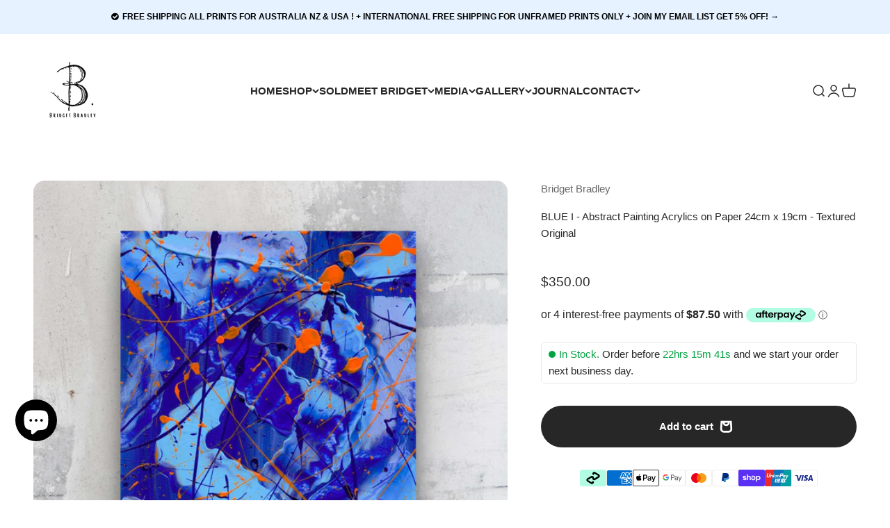

--- FILE ---
content_type: text/html; charset=utf-8
request_url: https://bridgetbradleyart.com/products/blue-i-abstract-art-on-paper-2021
body_size: 49060
content:
<!doctype html>

<html class="vm-dk-container no-js" lang="en" dir="ltr">
  <head>
    <meta charset="utf-8">
    <meta name="viewport" content="width=device-width, initial-scale=1.0, height=device-height, minimum-scale=1.0, maximum-scale=1.0">
    <meta name="theme-color" content="#ffffff">

    <title>
      BLUE I - Abstract Art On Paper - Expressionism - Bridget Bradley
    </title><meta name="description" content="Blue I, an original painting on paper by Bridget Bradley. Beautiful calming blues with a splash of orange marking will light up any space. Textured original, 24h x 19w cms. Flat packed and ships from Australia. Learn more."><link rel="canonical" href="https://bridgetbradleyart.com/products/blue-i-abstract-art-on-paper-2021"><link rel="shortcut icon" href="//bridgetbradleyart.com/cdn/shop/files/Logo-black-Bridget_Bradley_Art-180px.png?v=1751531563&width=96">
      <link rel="apple-touch-icon" href="//bridgetbradleyart.com/cdn/shop/files/Logo-black-Bridget_Bradley_Art-180px.png?v=1751531563&width=180"><link rel="preconnect" href="https://cdn.shopify.com">
    <link rel="preconnect" href="https://fonts.shopifycdn.com" crossorigin>
    <link rel="dns-prefetch" href="https://productreviews.shopifycdn.com"><link rel="modulepreload" href="//bridgetbradleyart.com/cdn/shop/t/59/assets/vendor.min.js?v=21200220733143116061728375983" as="script">
    <link rel="modulepreload" href="//bridgetbradleyart.com/cdn/shop/t/59/assets/theme.js?v=160743143315892232731728376008" as="script">
    <link rel="modulepreload" href="//bridgetbradleyart.com/cdn/shop/t/59/assets/sections.js?v=20971505480719688821728376081" as="script"><link rel="preload" href="//bridgetbradleyart.com/cdn/fonts/dm_sans/dmsans_n4.ec80bd4dd7e1a334c969c265873491ae56018d72.woff2" as="font" type="font/woff2" crossorigin><meta property="og:type" content="product">
  <meta property="og:title" content="BLUE I - Abstract Painting Acrylics on Paper 24cm x 19cm - Textured Original">
  <meta property="product:price:amount" content="350.00">
  <meta property="product:price:currency" content="AUD"><meta property="og:image" content="http://bridgetbradleyart.com/cdn/shop/products/Blue-I-Original-Abstract-Bridget-Bradley-2048wb.jpg?v=1714090052&width=2048">
  <meta property="og:image:secure_url" content="https://bridgetbradleyart.com/cdn/shop/products/Blue-I-Original-Abstract-Bridget-Bradley-2048wb.jpg?v=1714090052&width=2048">
  <meta property="og:image:width" content="2048">
  <meta property="og:image:height" content="2048"><meta property="og:description" content="Blue I, an original painting on paper by Bridget Bradley. Beautiful calming blues with a splash of orange marking will light up any space. Textured original, 24h x 19w cms. Flat packed and ships from Australia. Learn more."><meta property="og:url" content="https://bridgetbradleyart.com/products/blue-i-abstract-art-on-paper-2021">
<meta property="og:site_name" content="Bridget Bradley"><meta name="twitter:card" content="summary"><meta name="twitter:title" content="BLUE I - Abstract Painting Acrylics on Paper 24cm x 19cm - Textured Original">
  <meta name="twitter:description" content="Blue I
Blue I - Original blue abstract on paper. Creating this abstract was a calming painting experience for me during the pandemic. When standing back from the artwork, I found the aqua and electric blue palette soothing to look at. Then came bursts of neon orange markings which spoke to me of my energy and alertness.
Blue I received an art award of special recognition of Special Recognition at the 13th Annual “Abstracts” Art Exhibition, Light Space Time Gallery, USA and was part of the group online exhibition for March 2022.
Now released for sale. This is a one of a kind, original painting, not able to be reproduced. Love it? Why not invest in it? Only 1 Available.
© Copyright Bridget Bradley
More Product Details Below"><meta name="twitter:image" content="https://bridgetbradleyart.com/cdn/shop/products/Blue-I-Original-Abstract-Bridget-Bradley-2048wb.jpg?crop=center&height=1200&v=1714090052&width=1200">
  <meta name="twitter:image:alt" content="Blue I, original bold abstract in blues and neons by Bridget Bradley, seen hanging on stone wall">
  <script type="application/ld+json">
  {
    "@context": "https://schema.org",
    "@type": "Product",
    "productID": 7827711754486,
    "offers": [{
          "@type": "Offer",
          "name": "BLUE I - Abstract Painting Acrylics on Paper 24cm x 19cm - Textured Original",
          "availability":"https://schema.org/InStock",
          "price": 350.0,
          "priceCurrency": "AUD",
          "priceValidUntil": "2025-12-11","sku": "blue-i-abstract-art-paper-bridget-bradley","url": "https://bridgetbradleyart.com/products/blue-i-abstract-art-on-paper-2021?variant=44385543422198"
        }
],"brand": {
      "@type": "Brand",
      "name": "Bridget Bradley"
    },
    "name": "BLUE I - Abstract Painting Acrylics on Paper 24cm x 19cm - Textured Original",
    "description": "Blue I\nBlue I - Original blue abstract on paper. Creating this abstract was a calming painting experience for me during the pandemic. When standing back from the artwork, I found the aqua and electric blue palette soothing to look at. Then came bursts of neon orange markings which spoke to me of my energy and alertness.\nBlue I received an art award of special recognition of Special Recognition at the 13th Annual “Abstracts” Art Exhibition, Light Space Time Gallery, USA and was part of the group online exhibition for March 2022.\nNow released for sale. This is a one of a kind, original painting, not able to be reproduced. Love it? Why not invest in it? Only 1 Available.\n© Copyright Bridget Bradley\nMore Product Details Below",
    "category": "Original Art on Paper",
    "url": "https://bridgetbradleyart.com/products/blue-i-abstract-art-on-paper-2021",
    "sku": "blue-i-abstract-art-paper-bridget-bradley","image": {
      "@type": "ImageObject",
      "url": "https://bridgetbradleyart.com/cdn/shop/products/Blue-I-Original-Abstract-Bridget-Bradley-2048wb.jpg?v=1714090052&width=1024",
      "image": "https://bridgetbradleyart.com/cdn/shop/products/Blue-I-Original-Abstract-Bridget-Bradley-2048wb.jpg?v=1714090052&width=1024",
      "name": "Blue I, original bold abstract in blues and neons by Bridget Bradley, seen hanging on stone wall",
      "width": "1024",
      "height": "1024"
    }
  }
  </script>



  <script type="application/ld+json">
  {
    "@context": "https://schema.org",
    "@type": "BreadcrumbList",
  "itemListElement": [{
      "@type": "ListItem",
      "position": 1,
      "name": "Home",
      "item": "https://bridgetbradleyart.com"
    },{
          "@type": "ListItem",
          "position": 2,
          "name": "BLUE I - Abstract Painting Acrylics on Paper 24cm x 19cm - Textured Original",
          "item": "https://bridgetbradleyart.com/products/blue-i-abstract-art-on-paper-2021"
        }]
  }
  </script>

<style>/* Typography (heading) */
  @font-face {
  font-family: "DM Sans";
  font-weight: 400;
  font-style: normal;
  font-display: fallback;
  src: url("//bridgetbradleyart.com/cdn/fonts/dm_sans/dmsans_n4.ec80bd4dd7e1a334c969c265873491ae56018d72.woff2") format("woff2"),
       url("//bridgetbradleyart.com/cdn/fonts/dm_sans/dmsans_n4.87bdd914d8a61247b911147ae68e754d695c58a6.woff") format("woff");
}

@font-face {
  font-family: "DM Sans";
  font-weight: 400;
  font-style: italic;
  font-display: fallback;
  src: url("//bridgetbradleyart.com/cdn/fonts/dm_sans/dmsans_i4.b8fe05e69ee95d5a53155c346957d8cbf5081c1a.woff2") format("woff2"),
       url("//bridgetbradleyart.com/cdn/fonts/dm_sans/dmsans_i4.403fe28ee2ea63e142575c0aa47684d65f8c23a0.woff") format("woff");
}

/* Typography (body) */
  



:root {
    /**
     * ---------------------------------------------------------------------
     * SPACING VARIABLES
     *
     * We are using a spacing inspired from frameworks like Tailwind CSS.
     * ---------------------------------------------------------------------
     */
    --spacing-0-5: 0.125rem; /* 2px */
    --spacing-1: 0.25rem; /* 4px */
    --spacing-1-5: 0.375rem; /* 6px */
    --spacing-2: 0.5rem; /* 8px */
    --spacing-2-5: 0.625rem; /* 10px */
    --spacing-3: 0.75rem; /* 12px */
    --spacing-3-5: 0.875rem; /* 14px */
    --spacing-4: 1rem; /* 16px */
    --spacing-4-5: 1.125rem; /* 18px */
    --spacing-5: 1.25rem; /* 20px */
    --spacing-5-5: 1.375rem; /* 22px */
    --spacing-6: 1.5rem; /* 24px */
    --spacing-6-5: 1.625rem; /* 26px */
    --spacing-7: 1.75rem; /* 28px */
    --spacing-7-5: 1.875rem; /* 30px */
    --spacing-8: 2rem; /* 32px */
    --spacing-8-5: 2.125rem; /* 34px */
    --spacing-9: 2.25rem; /* 36px */
    --spacing-9-5: 2.375rem; /* 38px */
    --spacing-10: 2.5rem; /* 40px */
    --spacing-11: 2.75rem; /* 44px */
    --spacing-12: 3rem; /* 48px */
    --spacing-14: 3.5rem; /* 56px */
    --spacing-16: 4rem; /* 64px */
    --spacing-18: 4.5rem; /* 72px */
    --spacing-20: 5rem; /* 80px */
    --spacing-24: 6rem; /* 96px */
    --spacing-28: 7rem; /* 112px */
    --spacing-32: 8rem; /* 128px */
    --spacing-36: 9rem; /* 144px */
    --spacing-40: 10rem; /* 160px */
    --spacing-44: 11rem; /* 176px */
    --spacing-48: 12rem; /* 192px */
    --spacing-52: 13rem; /* 208px */
    --spacing-56: 14rem; /* 224px */
    --spacing-60: 15rem; /* 240px */
    --spacing-64: 16rem; /* 256px */
    --spacing-72: 18rem; /* 288px */
    --spacing-80: 20rem; /* 320px */
    --spacing-96: 24rem; /* 384px */

    /* Container */
    --container-max-width: 1800px;
    --container-narrow-max-width: 1550px;
    --container-gutter: var(--spacing-5);
    --section-outer-spacing-block: var(--spacing-10);
    --section-inner-max-spacing-block: var(--spacing-9);
    --section-inner-spacing-inline: var(--container-gutter);
    --section-stack-spacing-block: var(--spacing-8);

    /* Grid gutter */
    --grid-gutter: var(--spacing-5);

    /* Product list settings */
    --product-list-row-gap: var(--spacing-8);
    --product-list-column-gap: var(--grid-gutter);

    /* Form settings */
    --input-gap: var(--spacing-2);
    --input-height: 2.625rem;
    --input-padding-inline: var(--spacing-4);

    /* Other sizes */
    --sticky-area-height: calc(var(--sticky-announcement-bar-enabled, 0) * var(--announcement-bar-height, 0px) + var(--sticky-header-enabled, 0) * var(--header-height, 0px));

    /* RTL support */
    --transform-logical-flip: 1;
    --transform-origin-start: left;
    --transform-origin-end: right;

    /**
     * ---------------------------------------------------------------------
     * TYPOGRAPHY
     * ---------------------------------------------------------------------
     */

    /* Font properties */
    --heading-font-family: "DM Sans", sans-serif;
    --heading-font-weight: 400;
    --heading-font-style: normal;
    --heading-text-transform: normal;
    --heading-letter-spacing: 0.0em;
    --text-font-family: Helvetica, Arial, sans-serif;
    --text-font-weight: 400;
    --text-font-style: normal;
    --text-letter-spacing: 0.0em;

    /* Font sizes */
    --text-h0: 3rem;
    --text-h1: 2.5rem;
    --text-h2: 2rem;
    --text-h3: 1.5rem;
    --text-h4: 1.375rem;
    --text-h5: 1.125rem;
    --text-h6: 1rem;
    --text-xs: 0.875rem;
    --text-sm: 0.9375rem;
    --text-base: 1.0625rem;
    --text-lg: 1.3125rem;

    /**
     * ---------------------------------------------------------------------
     * COLORS
     * ---------------------------------------------------------------------
     */

    /* Color settings */--accent: 153 201 255;
    --text-primary: 39 39 39;
    --background-primary: 255 255 255;
    --dialog-background: 255 255 255;
    --border-color: var(--text-color, var(--text-primary)) / 0.12;

    /* Button colors */
    --button-background-primary: 153 201 255;
    --button-text-primary: 255 255 255;
    --button-background-secondary: 39 39 39;
    --button-text-secondary: 255 255 255;

    /* Status colors */
    --success-background: 224 243 224;
    --success-text: 0 153 0;
    --warning-background: 255 237 224;
    --warning-text: 255 102 0;
    --error-background: 249 224 224;
    --error-text: 204 0 0;

    /* Product colors */
    --on-sale-text: 247 149 113;
    --on-sale-badge-background: 247 149 113;
    --on-sale-badge-text: 0 0 0;
    --sold-out-badge-background: 190 189 185;
    --sold-out-badge-text: 0 0 0;
    --primary-badge-background: 60 97 158;
    --primary-badge-text: 255 255 255;
    --star-color: 128 183 255;
    --product-card-background: 255 255 255;
    --product-card-text: 39 39 39;

    /* Header colors */
    --header-background: 255 255 255;
    --header-text: 39 39 39;

    /* Footer colors */
    --footer-background: 230 242 255;
    --footer-text: 39 39 39;

    /* Rounded variables (used for border radius) */
    --rounded-xs: 0.25rem;
    --rounded-sm: 0.5rem;
    --rounded: 1.0rem;
    --rounded-lg: 2.0rem;
    --rounded-full: 9999px;

    --rounded-button: 3.75rem;
    --rounded-input: 0.625rem;

    /* Box shadow */
    --shadow-sm: 0 2px 8px rgb(var(--text-primary) / 0.1);
    --shadow: 0 5px 15px rgb(var(--text-primary) / 0.1);
    --shadow-md: 0 5px 30px rgb(var(--text-primary) / 0.1);
    --shadow-block: 0px 18px 50px rgb(var(--text-primary) / 0.1);

    /**
     * ---------------------------------------------------------------------
     * OTHER
     * ---------------------------------------------------------------------
     */

    --cursor-close-svg-url: url(//bridgetbradleyart.com/cdn/shop/t/59/assets/cursor-close.svg?v=147174565022153725511728376008);
    --cursor-zoom-in-svg-url: url(//bridgetbradleyart.com/cdn/shop/t/59/assets/cursor-zoom-in.svg?v=154953035094101115921728376008);
    --cursor-zoom-out-svg-url: url(//bridgetbradleyart.com/cdn/shop/t/59/assets/cursor-zoom-out.svg?v=16155520337305705181728376008);
    --checkmark-svg-url: url(//bridgetbradleyart.com/cdn/shop/t/59/assets/checkmark.svg?v=77552481021870063511728376008);
  }

  [dir="rtl"]:root {
    /* RTL support */
    --transform-logical-flip: -1;
    --transform-origin-start: right;
    --transform-origin-end: left;
  }

  @media screen and (min-width: 700px) {
    :root {
      /* Typography (font size) */
      --text-h0: 4rem;
      --text-h1: 3rem;
      --text-h2: 2.5rem;
      --text-h3: 2rem;
      --text-h4: 1.625rem;
      --text-h5: 1.25rem;
      --text-h6: 1.125rem;

      --text-xs: 0.6875rem;
      --text-sm: 0.8125rem;
      --text-base: 0.9375rem;
      --text-lg: 1.1875rem;

      /* Spacing */
      --container-gutter: 2rem;
      --section-outer-spacing-block: var(--spacing-14);
      --section-inner-max-spacing-block: var(--spacing-10);
      --section-inner-spacing-inline: var(--spacing-12);
      --section-stack-spacing-block: var(--spacing-12);

      /* Grid gutter */
      --grid-gutter: var(--spacing-6);

      /* Product list settings */
      --product-list-row-gap: var(--spacing-12);

      /* Form settings */
      --input-gap: 1rem;
      --input-height: 3.125rem;
      --input-padding-inline: var(--spacing-5);
    }
  }

  @media screen and (min-width: 1000px) {
    :root {
      /* Spacing settings */
      --container-gutter: var(--spacing-12);
      --section-outer-spacing-block: var(--spacing-16);
      --section-inner-max-spacing-block: var(--spacing-14);
      --section-inner-spacing-inline: var(--spacing-16);
      --section-stack-spacing-block: var(--spacing-12);
    }
  }

  @media screen and (min-width: 1150px) {
    :root {
      /* Spacing settings */
      --container-gutter: var(--spacing-12);
      --section-outer-spacing-block: var(--spacing-16);
      --section-inner-max-spacing-block: var(--spacing-14);
      --section-inner-spacing-inline: var(--spacing-16);
      --section-stack-spacing-block: var(--spacing-12);
    }
  }

  @media screen and (min-width: 1400px) {
    :root {
      /* Typography (font size) */
      --text-h0: 5rem;
      --text-h1: 3.75rem;
      --text-h2: 3rem;
      --text-h3: 2.25rem;
      --text-h4: 2rem;
      --text-h5: 1.5rem;
      --text-h6: 1.25rem;

      --section-outer-spacing-block: var(--spacing-20);
      --section-inner-max-spacing-block: var(--spacing-16);
      --section-inner-spacing-inline: var(--spacing-18);
    }
  }

  @media screen and (min-width: 1600px) {
    :root {
      --section-outer-spacing-block: var(--spacing-20);
      --section-inner-max-spacing-block: var(--spacing-18);
      --section-inner-spacing-inline: var(--spacing-20);
    }
  }

  /**
   * ---------------------------------------------------------------------
   * LIQUID DEPENDANT CSS
   *
   * Our main CSS is Liquid free, but some very specific features depend on
   * theme settings, so we have them here
   * ---------------------------------------------------------------------
   */@media screen and (pointer: fine) {
        /* The !important are for the Shopify Payment button to ensure we override the default from Shopify styles */
        .button:not([disabled]):not(.button--outline):hover, .btn:not([disabled]):hover, .shopify-payment-button__button--unbranded:not([disabled]):hover {
          background-color: transparent !important;
          color: rgb(var(--button-outline-color) / var(--button-background-opacity, 1)) !important;
          box-shadow: inset 0 0 0 2px currentColor !important;
        }

        .button--outline:not([disabled]):hover {
          background: rgb(var(--button-background));
          color: rgb(var(--button-text-color));
          box-shadow: inset 0 0 0 2px rgb(var(--button-background));
        }
      }</style><script>
  document.documentElement.classList.replace('no-js', 'js');

  // This allows to expose several variables to the global scope, to be used in scripts
  window.themeVariables = {
    settings: {
      showPageTransition: true,
      headingApparition: "split_rotation",
      pageType: "product",
      moneyFormat: "${{amount}}",
      moneyWithCurrencyFormat: "${{amount}} AUD",
      currencyCodeEnabled: false,
      cartType: "drawer",
      showDiscount: true,
      discountMode: "saving"
    },

    strings: {
      accessibilityClose: "Close",
      accessibilityNext: "Next",
      accessibilityPrevious: "Previous",
      addToCartButton: "Add to cart",
      soldOutButton: "Sold out",
      preOrderButton: "Pre-order",
      unavailableButton: "Unavailable",
      closeGallery: "Close gallery",
      zoomGallery: "Zoom",
      errorGallery: "Image cannot be loaded",
      soldOutBadge: "Sold out",
      discountBadge: "Save @@",
      sku: "SKU:",
      searchNoResults: "No results could be found.",
      addOrderNote: "Add order note",
      editOrderNote: "Edit order note",
      shippingEstimatorNoResults: "Sorry, we do not ship to your address.",
      shippingEstimatorOneResult: "There is one shipping rate for your address:",
      shippingEstimatorMultipleResults: "There are several shipping rates for your address:",
      shippingEstimatorError: "One or more error occurred while retrieving shipping rates:"
    },

    breakpoints: {
      'sm': 'screen and (min-width: 700px)',
      'md': 'screen and (min-width: 1000px)',
      'lg': 'screen and (min-width: 1150px)',
      'xl': 'screen and (min-width: 1400px)',

      'sm-max': 'screen and (max-width: 699px)',
      'md-max': 'screen and (max-width: 999px)',
      'lg-max': 'screen and (max-width: 1149px)',
      'xl-max': 'screen and (max-width: 1399px)'
    }
  };window.addEventListener('DOMContentLoaded', () => {
      const isReloaded = (window.performance.navigation && window.performance.navigation.type === 1) || window.performance.getEntriesByType('navigation').map((nav) => nav.type).includes('reload');

      if ('animate' in document.documentElement && window.matchMedia('(prefers-reduced-motion: no-preference)').matches && document.referrer.includes(location.host) && !isReloaded) {
        document.body.animate({opacity: [0, 1]}, {duration: 115, fill: 'forwards'});
      }
    });

    window.addEventListener('pageshow', (event) => {
      document.body.classList.remove('page-transition');

      if (event.persisted) {
        document.body.animate({opacity: [0, 1]}, {duration: 0, fill: 'forwards'});
      }
    });// For detecting native share
  document.documentElement.classList.add(`native-share--${navigator.share ? 'enabled' : 'disabled'}`);// We save the product ID in local storage to be eventually used for recently viewed section
    try {
      const recentlyViewedProducts = new Set(JSON.parse(localStorage.getItem('theme:recently-viewed-products') || '[]'));

      recentlyViewedProducts.delete(7827711754486); // Delete first to re-move the product to the start
      recentlyViewedProducts.add(7827711754486);

      localStorage.setItem('theme:recently-viewed-products', JSON.stringify(Array.from(recentlyViewedProducts.values())));
    } catch (e) {
      // Safari in private mode does not allow setting item, we silently fail
    }</script><script type="module" src="//bridgetbradleyart.com/cdn/shop/t/59/assets/vendor.min.js?v=21200220733143116061728375983"></script>
    <script src="https://ajax.googleapis.com/ajax/libs/jquery/3.6.0/jquery.min.js" async></script>
    <script type="module" src="//bridgetbradleyart.com/cdn/shop/t/59/assets/theme.js?v=160743143315892232731728376008"></script>
    <script type="module" src="//bridgetbradleyart.com/cdn/shop/t/59/assets/sections.js?v=20971505480719688821728376081"></script>
    <script>window.performance && window.performance.mark && window.performance.mark('shopify.content_for_header.start');</script><meta name="facebook-domain-verification" content="vjm8x6zgpy0lnt3wap1yc82tzli0ie">
<meta id="shopify-digital-wallet" name="shopify-digital-wallet" content="/66297299190/digital_wallets/dialog">
<meta name="shopify-checkout-api-token" content="ad9c6704939bc62f34f853dcd19b2776">
<meta id="in-context-paypal-metadata" data-shop-id="66297299190" data-venmo-supported="false" data-environment="production" data-locale="en_US" data-paypal-v4="true" data-currency="AUD">
<link rel="alternate" type="application/json+oembed" href="https://bridgetbradleyart.com/products/blue-i-abstract-art-on-paper-2021.oembed">
<script async="async" src="/checkouts/internal/preloads.js?locale=en-AU"></script>
<link rel="preconnect" href="https://shop.app" crossorigin="anonymous">
<script async="async" src="https://shop.app/checkouts/internal/preloads.js?locale=en-AU&shop_id=66297299190" crossorigin="anonymous"></script>
<script id="apple-pay-shop-capabilities" type="application/json">{"shopId":66297299190,"countryCode":"AU","currencyCode":"AUD","merchantCapabilities":["supports3DS"],"merchantId":"gid:\/\/shopify\/Shop\/66297299190","merchantName":"Bridget Bradley","requiredBillingContactFields":["postalAddress","email","phone"],"requiredShippingContactFields":["postalAddress","email","phone"],"shippingType":"shipping","supportedNetworks":["visa","masterCard","amex","jcb"],"total":{"type":"pending","label":"Bridget Bradley","amount":"1.00"},"shopifyPaymentsEnabled":true,"supportsSubscriptions":true}</script>
<script id="shopify-features" type="application/json">{"accessToken":"ad9c6704939bc62f34f853dcd19b2776","betas":["rich-media-storefront-analytics"],"domain":"bridgetbradleyart.com","predictiveSearch":true,"shopId":66297299190,"locale":"en"}</script>
<script>var Shopify = Shopify || {};
Shopify.shop = "bridget-bradley-art.myshopify.com";
Shopify.locale = "en";
Shopify.currency = {"active":"AUD","rate":"1.0"};
Shopify.country = "AU";
Shopify.theme = {"name":"ama-theme-skabelon","id":145868390646,"schema_name":"Vitalmedia.dk - Vita","schema_version":"1.7.2","theme_store_id":null,"role":"main"};
Shopify.theme.handle = "null";
Shopify.theme.style = {"id":null,"handle":null};
Shopify.cdnHost = "bridgetbradleyart.com/cdn";
Shopify.routes = Shopify.routes || {};
Shopify.routes.root = "/";</script>
<script type="module">!function(o){(o.Shopify=o.Shopify||{}).modules=!0}(window);</script>
<script>!function(o){function n(){var o=[];function n(){o.push(Array.prototype.slice.apply(arguments))}return n.q=o,n}var t=o.Shopify=o.Shopify||{};t.loadFeatures=n(),t.autoloadFeatures=n()}(window);</script>
<script>
  window.ShopifyPay = window.ShopifyPay || {};
  window.ShopifyPay.apiHost = "shop.app\/pay";
  window.ShopifyPay.redirectState = null;
</script>
<script id="shop-js-analytics" type="application/json">{"pageType":"product"}</script>
<script defer="defer" async type="module" src="//bridgetbradleyart.com/cdn/shopifycloud/shop-js/modules/v2/client.init-shop-cart-sync_D0dqhulL.en.esm.js"></script>
<script defer="defer" async type="module" src="//bridgetbradleyart.com/cdn/shopifycloud/shop-js/modules/v2/chunk.common_CpVO7qML.esm.js"></script>
<script type="module">
  await import("//bridgetbradleyart.com/cdn/shopifycloud/shop-js/modules/v2/client.init-shop-cart-sync_D0dqhulL.en.esm.js");
await import("//bridgetbradleyart.com/cdn/shopifycloud/shop-js/modules/v2/chunk.common_CpVO7qML.esm.js");

  window.Shopify.SignInWithShop?.initShopCartSync?.({"fedCMEnabled":true,"windoidEnabled":true});

</script>
<script>
  window.Shopify = window.Shopify || {};
  if (!window.Shopify.featureAssets) window.Shopify.featureAssets = {};
  window.Shopify.featureAssets['shop-js'] = {"shop-cart-sync":["modules/v2/client.shop-cart-sync_D9bwt38V.en.esm.js","modules/v2/chunk.common_CpVO7qML.esm.js"],"init-fed-cm":["modules/v2/client.init-fed-cm_BJ8NPuHe.en.esm.js","modules/v2/chunk.common_CpVO7qML.esm.js"],"init-shop-email-lookup-coordinator":["modules/v2/client.init-shop-email-lookup-coordinator_pVrP2-kG.en.esm.js","modules/v2/chunk.common_CpVO7qML.esm.js"],"shop-cash-offers":["modules/v2/client.shop-cash-offers_CNh7FWN-.en.esm.js","modules/v2/chunk.common_CpVO7qML.esm.js","modules/v2/chunk.modal_DKF6x0Jh.esm.js"],"init-shop-cart-sync":["modules/v2/client.init-shop-cart-sync_D0dqhulL.en.esm.js","modules/v2/chunk.common_CpVO7qML.esm.js"],"init-windoid":["modules/v2/client.init-windoid_DaoAelzT.en.esm.js","modules/v2/chunk.common_CpVO7qML.esm.js"],"shop-toast-manager":["modules/v2/client.shop-toast-manager_1DND8Tac.en.esm.js","modules/v2/chunk.common_CpVO7qML.esm.js"],"pay-button":["modules/v2/client.pay-button_CFeQi1r6.en.esm.js","modules/v2/chunk.common_CpVO7qML.esm.js"],"shop-button":["modules/v2/client.shop-button_Ca94MDdQ.en.esm.js","modules/v2/chunk.common_CpVO7qML.esm.js"],"shop-login-button":["modules/v2/client.shop-login-button_DPYNfp1Z.en.esm.js","modules/v2/chunk.common_CpVO7qML.esm.js","modules/v2/chunk.modal_DKF6x0Jh.esm.js"],"avatar":["modules/v2/client.avatar_BTnouDA3.en.esm.js"],"shop-follow-button":["modules/v2/client.shop-follow-button_BMKh4nJE.en.esm.js","modules/v2/chunk.common_CpVO7qML.esm.js","modules/v2/chunk.modal_DKF6x0Jh.esm.js"],"init-customer-accounts-sign-up":["modules/v2/client.init-customer-accounts-sign-up_CJXi5kRN.en.esm.js","modules/v2/client.shop-login-button_DPYNfp1Z.en.esm.js","modules/v2/chunk.common_CpVO7qML.esm.js","modules/v2/chunk.modal_DKF6x0Jh.esm.js"],"init-shop-for-new-customer-accounts":["modules/v2/client.init-shop-for-new-customer-accounts_BoBxkgWu.en.esm.js","modules/v2/client.shop-login-button_DPYNfp1Z.en.esm.js","modules/v2/chunk.common_CpVO7qML.esm.js","modules/v2/chunk.modal_DKF6x0Jh.esm.js"],"init-customer-accounts":["modules/v2/client.init-customer-accounts_DCuDTzpR.en.esm.js","modules/v2/client.shop-login-button_DPYNfp1Z.en.esm.js","modules/v2/chunk.common_CpVO7qML.esm.js","modules/v2/chunk.modal_DKF6x0Jh.esm.js"],"checkout-modal":["modules/v2/client.checkout-modal_U_3e4VxF.en.esm.js","modules/v2/chunk.common_CpVO7qML.esm.js","modules/v2/chunk.modal_DKF6x0Jh.esm.js"],"lead-capture":["modules/v2/client.lead-capture_DEgn0Z8u.en.esm.js","modules/v2/chunk.common_CpVO7qML.esm.js","modules/v2/chunk.modal_DKF6x0Jh.esm.js"],"shop-login":["modules/v2/client.shop-login_CoM5QKZ_.en.esm.js","modules/v2/chunk.common_CpVO7qML.esm.js","modules/v2/chunk.modal_DKF6x0Jh.esm.js"],"payment-terms":["modules/v2/client.payment-terms_BmrqWn8r.en.esm.js","modules/v2/chunk.common_CpVO7qML.esm.js","modules/v2/chunk.modal_DKF6x0Jh.esm.js"]};
</script>
<script id="__st">var __st={"a":66297299190,"offset":36000,"reqid":"73666470-66da-40f4-a9d0-959fa1048d41-1764513911","pageurl":"bridgetbradleyart.com\/products\/blue-i-abstract-art-on-paper-2021","u":"9b08a278cd8b","p":"product","rtyp":"product","rid":7827711754486};</script>
<script>window.ShopifyPaypalV4VisibilityTracking = true;</script>
<script id="captcha-bootstrap">!function(){'use strict';const t='contact',e='account',n='new_comment',o=[[t,t],['blogs',n],['comments',n],[t,'customer']],c=[[e,'customer_login'],[e,'guest_login'],[e,'recover_customer_password'],[e,'create_customer']],r=t=>t.map((([t,e])=>`form[action*='/${t}']:not([data-nocaptcha='true']) input[name='form_type'][value='${e}']`)).join(','),a=t=>()=>t?[...document.querySelectorAll(t)].map((t=>t.form)):[];function s(){const t=[...o],e=r(t);return a(e)}const i='password',u='form_key',d=['recaptcha-v3-token','g-recaptcha-response','h-captcha-response',i],f=()=>{try{return window.sessionStorage}catch{return}},m='__shopify_v',_=t=>t.elements[u];function p(t,e,n=!1){try{const o=window.sessionStorage,c=JSON.parse(o.getItem(e)),{data:r}=function(t){const{data:e,action:n}=t;return t[m]||n?{data:e,action:n}:{data:t,action:n}}(c);for(const[e,n]of Object.entries(r))t.elements[e]&&(t.elements[e].value=n);n&&o.removeItem(e)}catch(o){console.error('form repopulation failed',{error:o})}}const l='form_type',E='cptcha';function T(t){t.dataset[E]=!0}const w=window,h=w.document,L='Shopify',v='ce_forms',y='captcha';let A=!1;((t,e)=>{const n=(g='f06e6c50-85a8-45c8-87d0-21a2b65856fe',I='https://cdn.shopify.com/shopifycloud/storefront-forms-hcaptcha/ce_storefront_forms_captcha_hcaptcha.v1.5.2.iife.js',D={infoText:'Protected by hCaptcha',privacyText:'Privacy',termsText:'Terms'},(t,e,n)=>{const o=w[L][v],c=o.bindForm;if(c)return c(t,g,e,D).then(n);var r;o.q.push([[t,g,e,D],n]),r=I,A||(h.body.append(Object.assign(h.createElement('script'),{id:'captcha-provider',async:!0,src:r})),A=!0)});var g,I,D;w[L]=w[L]||{},w[L][v]=w[L][v]||{},w[L][v].q=[],w[L][y]=w[L][y]||{},w[L][y].protect=function(t,e){n(t,void 0,e),T(t)},Object.freeze(w[L][y]),function(t,e,n,w,h,L){const[v,y,A,g]=function(t,e,n){const i=e?o:[],u=t?c:[],d=[...i,...u],f=r(d),m=r(i),_=r(d.filter((([t,e])=>n.includes(e))));return[a(f),a(m),a(_),s()]}(w,h,L),I=t=>{const e=t.target;return e instanceof HTMLFormElement?e:e&&e.form},D=t=>v().includes(t);t.addEventListener('submit',(t=>{const e=I(t);if(!e)return;const n=D(e)&&!e.dataset.hcaptchaBound&&!e.dataset.recaptchaBound,o=_(e),c=g().includes(e)&&(!o||!o.value);(n||c)&&t.preventDefault(),c&&!n&&(function(t){try{if(!f())return;!function(t){const e=f();if(!e)return;const n=_(t);if(!n)return;const o=n.value;o&&e.removeItem(o)}(t);const e=Array.from(Array(32),(()=>Math.random().toString(36)[2])).join('');!function(t,e){_(t)||t.append(Object.assign(document.createElement('input'),{type:'hidden',name:u})),t.elements[u].value=e}(t,e),function(t,e){const n=f();if(!n)return;const o=[...t.querySelectorAll(`input[type='${i}']`)].map((({name:t})=>t)),c=[...d,...o],r={};for(const[a,s]of new FormData(t).entries())c.includes(a)||(r[a]=s);n.setItem(e,JSON.stringify({[m]:1,action:t.action,data:r}))}(t,e)}catch(e){console.error('failed to persist form',e)}}(e),e.submit())}));const S=(t,e)=>{t&&!t.dataset[E]&&(n(t,e.some((e=>e===t))),T(t))};for(const o of['focusin','change'])t.addEventListener(o,(t=>{const e=I(t);D(e)&&S(e,y())}));const B=e.get('form_key'),M=e.get(l),P=B&&M;t.addEventListener('DOMContentLoaded',(()=>{const t=y();if(P)for(const e of t)e.elements[l].value===M&&p(e,B);[...new Set([...A(),...v().filter((t=>'true'===t.dataset.shopifyCaptcha))])].forEach((e=>S(e,t)))}))}(h,new URLSearchParams(w.location.search),n,t,e,['guest_login'])})(!0,!0)}();</script>
<script integrity="sha256-52AcMU7V7pcBOXWImdc/TAGTFKeNjmkeM1Pvks/DTgc=" data-source-attribution="shopify.loadfeatures" defer="defer" src="//bridgetbradleyart.com/cdn/shopifycloud/storefront/assets/storefront/load_feature-81c60534.js" crossorigin="anonymous"></script>
<script crossorigin="anonymous" defer="defer" src="//bridgetbradleyart.com/cdn/shopifycloud/storefront/assets/shopify_pay/storefront-65b4c6d7.js?v=20250812"></script>
<script data-source-attribution="shopify.dynamic_checkout.dynamic.init">var Shopify=Shopify||{};Shopify.PaymentButton=Shopify.PaymentButton||{isStorefrontPortableWallets:!0,init:function(){window.Shopify.PaymentButton.init=function(){};var t=document.createElement("script");t.src="https://bridgetbradleyart.com/cdn/shopifycloud/portable-wallets/latest/portable-wallets.en.js",t.type="module",document.head.appendChild(t)}};
</script>
<script data-source-attribution="shopify.dynamic_checkout.buyer_consent">
  function portableWalletsHideBuyerConsent(e){var t=document.getElementById("shopify-buyer-consent"),n=document.getElementById("shopify-subscription-policy-button");t&&n&&(t.classList.add("hidden"),t.setAttribute("aria-hidden","true"),n.removeEventListener("click",e))}function portableWalletsShowBuyerConsent(e){var t=document.getElementById("shopify-buyer-consent"),n=document.getElementById("shopify-subscription-policy-button");t&&n&&(t.classList.remove("hidden"),t.removeAttribute("aria-hidden"),n.addEventListener("click",e))}window.Shopify?.PaymentButton&&(window.Shopify.PaymentButton.hideBuyerConsent=portableWalletsHideBuyerConsent,window.Shopify.PaymentButton.showBuyerConsent=portableWalletsShowBuyerConsent);
</script>
<script data-source-attribution="shopify.dynamic_checkout.cart.bootstrap">document.addEventListener("DOMContentLoaded",(function(){function t(){return document.querySelector("shopify-accelerated-checkout-cart, shopify-accelerated-checkout")}if(t())Shopify.PaymentButton.init();else{new MutationObserver((function(e,n){t()&&(Shopify.PaymentButton.init(),n.disconnect())})).observe(document.body,{childList:!0,subtree:!0})}}));
</script>
<script id='scb4127' type='text/javascript' async='' src='https://bridgetbradleyart.com/cdn/shopifycloud/privacy-banner/storefront-banner.js'></script><link id="shopify-accelerated-checkout-styles" rel="stylesheet" media="screen" href="https://bridgetbradleyart.com/cdn/shopifycloud/portable-wallets/latest/accelerated-checkout-backwards-compat.css" crossorigin="anonymous">
<style id="shopify-accelerated-checkout-cart">
        #shopify-buyer-consent {
  margin-top: 1em;
  display: inline-block;
  width: 100%;
}

#shopify-buyer-consent.hidden {
  display: none;
}

#shopify-subscription-policy-button {
  background: none;
  border: none;
  padding: 0;
  text-decoration: underline;
  font-size: inherit;
  cursor: pointer;
}

#shopify-subscription-policy-button::before {
  box-shadow: none;
}

      </style>

<script>window.performance && window.performance.mark && window.performance.mark('shopify.content_for_header.end');</script>
<link href="//bridgetbradleyart.com/cdn/shop/t/59/assets/theme.css?v=153752843197341372451728375983" rel="stylesheet" type="text/css" media="all" /><link href="//bridgetbradleyart.com/cdn/shop/t/59/assets/style.css?v=179323368346192501391728375983" rel="stylesheet" type="text/css" media="all" /><!-- BEGIN app block: shopify://apps/instafeed/blocks/head-block/c447db20-095d-4a10-9725-b5977662c9d5 --><link rel="preconnect" href="https://cdn.nfcube.com/">
<link rel="preconnect" href="https://scontent.cdninstagram.com/">


  <script>
    document.addEventListener('DOMContentLoaded', function () {
      let instafeedScript = document.createElement('script');

      
        instafeedScript.src = 'https://cdn.nfcube.com/instafeed-b57edf8faaf60ab05b488233493984c6.js';
      

      document.body.appendChild(instafeedScript);
    });
  </script>





<!-- END app block --><!-- BEGIN app block: shopify://apps/blocky-fraud-blocker/blocks/app-embed/aa25b3bf-c2c5-4359-aa61-7836c225c5a9 -->
<script async src="https://app.blocky-app.com/get_script/?shop_url=bridget-bradley-art.myshopify.com"></script>


<!-- END app block --><!-- BEGIN app block: shopify://apps/klaviyo-email-marketing-sms/blocks/klaviyo-onsite-embed/2632fe16-c075-4321-a88b-50b567f42507 -->












  <script async src="https://static.klaviyo.com/onsite/js/SaNTAH/klaviyo.js?company_id=SaNTAH"></script>
  <script>!function(){if(!window.klaviyo){window._klOnsite=window._klOnsite||[];try{window.klaviyo=new Proxy({},{get:function(n,i){return"push"===i?function(){var n;(n=window._klOnsite).push.apply(n,arguments)}:function(){for(var n=arguments.length,o=new Array(n),w=0;w<n;w++)o[w]=arguments[w];var t="function"==typeof o[o.length-1]?o.pop():void 0,e=new Promise((function(n){window._klOnsite.push([i].concat(o,[function(i){t&&t(i),n(i)}]))}));return e}}})}catch(n){window.klaviyo=window.klaviyo||[],window.klaviyo.push=function(){var n;(n=window._klOnsite).push.apply(n,arguments)}}}}();</script>

  
    <script id="viewed_product">
      if (item == null) {
        var _learnq = _learnq || [];

        var MetafieldReviews = null
        var MetafieldYotpoRating = null
        var MetafieldYotpoCount = null
        var MetafieldLooxRating = null
        var MetafieldLooxCount = null
        var okendoProduct = null
        var okendoProductReviewCount = null
        var okendoProductReviewAverageValue = null
        try {
          // The following fields are used for Customer Hub recently viewed in order to add reviews.
          // This information is not part of __kla_viewed. Instead, it is part of __kla_viewed_reviewed_items
          MetafieldReviews = {};
          MetafieldYotpoRating = null
          MetafieldYotpoCount = null
          MetafieldLooxRating = null
          MetafieldLooxCount = null

          okendoProduct = null
          // If the okendo metafield is not legacy, it will error, which then requires the new json formatted data
          if (okendoProduct && 'error' in okendoProduct) {
            okendoProduct = null
          }
          okendoProductReviewCount = okendoProduct ? okendoProduct.reviewCount : null
          okendoProductReviewAverageValue = okendoProduct ? okendoProduct.reviewAverageValue : null
        } catch (error) {
          console.error('Error in Klaviyo onsite reviews tracking:', error);
        }

        var item = {
          Name: "BLUE I - Abstract Painting Acrylics on Paper 24cm x 19cm - Textured Original",
          ProductID: 7827711754486,
          Categories: ["Art On Paper","Original Art"],
          ImageURL: "https://bridgetbradleyart.com/cdn/shop/products/Blue-I-Original-Abstract-Bridget-Bradley-2048wb_grande.jpg?v=1714090052",
          URL: "https://bridgetbradleyart.com/products/blue-i-abstract-art-on-paper-2021",
          Brand: "Bridget Bradley",
          Price: "$350.00",
          Value: "350.00",
          CompareAtPrice: "$0.00"
        };
        _learnq.push(['track', 'Viewed Product', item]);
        _learnq.push(['trackViewedItem', {
          Title: item.Name,
          ItemId: item.ProductID,
          Categories: item.Categories,
          ImageUrl: item.ImageURL,
          Url: item.URL,
          Metadata: {
            Brand: item.Brand,
            Price: item.Price,
            Value: item.Value,
            CompareAtPrice: item.CompareAtPrice
          },
          metafields:{
            reviews: MetafieldReviews,
            yotpo:{
              rating: MetafieldYotpoRating,
              count: MetafieldYotpoCount,
            },
            loox:{
              rating: MetafieldLooxRating,
              count: MetafieldLooxCount,
            },
            okendo: {
              rating: okendoProductReviewAverageValue,
              count: okendoProductReviewCount,
            }
          }
        }]);
      }
    </script>
  




  <script>
    window.klaviyoReviewsProductDesignMode = false
  </script>







<!-- END app block --><script src="https://cdn.shopify.com/extensions/019a94dd-c8f1-7133-9da8-d7ccc290cb5c/avada-app-73/assets/air-reviews.js" type="text/javascript" defer="defer"></script>
<script src="https://cdn.shopify.com/extensions/7bc9bb47-adfa-4267-963e-cadee5096caf/inbox-1252/assets/inbox-chat-loader.js" type="text/javascript" defer="defer"></script>
<script src="https://cdn.shopify.com/extensions/019a94dd-c8f1-7133-9da8-d7ccc290cb5c/avada-app-73/assets/air-reviews-block.js" type="text/javascript" defer="defer"></script>
<script src="https://cdn.shopify.com/extensions/019a94dd-c8f1-7133-9da8-d7ccc290cb5c/avada-app-73/assets/air-reviews-summary.js" type="text/javascript" defer="defer"></script>
<script src="https://cdn.shopify.com/extensions/b80e817c-8195-4cc3-9e6e-a7c2cd975f3b/afterpay-on-site-messaging-1/assets/messaging-lib-loader.js" type="text/javascript" defer="defer"></script>
<link href="https://monorail-edge.shopifysvc.com" rel="dns-prefetch">
<script>(function(){if ("sendBeacon" in navigator && "performance" in window) {try {var session_token_from_headers = performance.getEntriesByType('navigation')[0].serverTiming.find(x => x.name == '_s').description;} catch {var session_token_from_headers = undefined;}var session_cookie_matches = document.cookie.match(/_shopify_s=([^;]*)/);var session_token_from_cookie = session_cookie_matches && session_cookie_matches.length === 2 ? session_cookie_matches[1] : "";var session_token = session_token_from_headers || session_token_from_cookie || "";function handle_abandonment_event(e) {var entries = performance.getEntries().filter(function(entry) {return /monorail-edge.shopifysvc.com/.test(entry.name);});if (!window.abandonment_tracked && entries.length === 0) {window.abandonment_tracked = true;var currentMs = Date.now();var navigation_start = performance.timing.navigationStart;var payload = {shop_id: 66297299190,url: window.location.href,navigation_start,duration: currentMs - navigation_start,session_token,page_type: "product"};window.navigator.sendBeacon("https://monorail-edge.shopifysvc.com/v1/produce", JSON.stringify({schema_id: "online_store_buyer_site_abandonment/1.1",payload: payload,metadata: {event_created_at_ms: currentMs,event_sent_at_ms: currentMs}}));}}window.addEventListener('pagehide', handle_abandonment_event);}}());</script>
<script id="web-pixels-manager-setup">(function e(e,d,r,n,o){if(void 0===o&&(o={}),!Boolean(null===(a=null===(i=window.Shopify)||void 0===i?void 0:i.analytics)||void 0===a?void 0:a.replayQueue)){var i,a;window.Shopify=window.Shopify||{};var t=window.Shopify;t.analytics=t.analytics||{};var s=t.analytics;s.replayQueue=[],s.publish=function(e,d,r){return s.replayQueue.push([e,d,r]),!0};try{self.performance.mark("wpm:start")}catch(e){}var l=function(){var e={modern:/Edge?\/(1{2}[4-9]|1[2-9]\d|[2-9]\d{2}|\d{4,})\.\d+(\.\d+|)|Firefox\/(1{2}[4-9]|1[2-9]\d|[2-9]\d{2}|\d{4,})\.\d+(\.\d+|)|Chrom(ium|e)\/(9{2}|\d{3,})\.\d+(\.\d+|)|(Maci|X1{2}).+ Version\/(15\.\d+|(1[6-9]|[2-9]\d|\d{3,})\.\d+)([,.]\d+|)( \(\w+\)|)( Mobile\/\w+|) Safari\/|Chrome.+OPR\/(9{2}|\d{3,})\.\d+\.\d+|(CPU[ +]OS|iPhone[ +]OS|CPU[ +]iPhone|CPU IPhone OS|CPU iPad OS)[ +]+(15[._]\d+|(1[6-9]|[2-9]\d|\d{3,})[._]\d+)([._]\d+|)|Android:?[ /-](13[3-9]|1[4-9]\d|[2-9]\d{2}|\d{4,})(\.\d+|)(\.\d+|)|Android.+Firefox\/(13[5-9]|1[4-9]\d|[2-9]\d{2}|\d{4,})\.\d+(\.\d+|)|Android.+Chrom(ium|e)\/(13[3-9]|1[4-9]\d|[2-9]\d{2}|\d{4,})\.\d+(\.\d+|)|SamsungBrowser\/([2-9]\d|\d{3,})\.\d+/,legacy:/Edge?\/(1[6-9]|[2-9]\d|\d{3,})\.\d+(\.\d+|)|Firefox\/(5[4-9]|[6-9]\d|\d{3,})\.\d+(\.\d+|)|Chrom(ium|e)\/(5[1-9]|[6-9]\d|\d{3,})\.\d+(\.\d+|)([\d.]+$|.*Safari\/(?![\d.]+ Edge\/[\d.]+$))|(Maci|X1{2}).+ Version\/(10\.\d+|(1[1-9]|[2-9]\d|\d{3,})\.\d+)([,.]\d+|)( \(\w+\)|)( Mobile\/\w+|) Safari\/|Chrome.+OPR\/(3[89]|[4-9]\d|\d{3,})\.\d+\.\d+|(CPU[ +]OS|iPhone[ +]OS|CPU[ +]iPhone|CPU IPhone OS|CPU iPad OS)[ +]+(10[._]\d+|(1[1-9]|[2-9]\d|\d{3,})[._]\d+)([._]\d+|)|Android:?[ /-](13[3-9]|1[4-9]\d|[2-9]\d{2}|\d{4,})(\.\d+|)(\.\d+|)|Mobile Safari.+OPR\/([89]\d|\d{3,})\.\d+\.\d+|Android.+Firefox\/(13[5-9]|1[4-9]\d|[2-9]\d{2}|\d{4,})\.\d+(\.\d+|)|Android.+Chrom(ium|e)\/(13[3-9]|1[4-9]\d|[2-9]\d{2}|\d{4,})\.\d+(\.\d+|)|Android.+(UC? ?Browser|UCWEB|U3)[ /]?(15\.([5-9]|\d{2,})|(1[6-9]|[2-9]\d|\d{3,})\.\d+)\.\d+|SamsungBrowser\/(5\.\d+|([6-9]|\d{2,})\.\d+)|Android.+MQ{2}Browser\/(14(\.(9|\d{2,})|)|(1[5-9]|[2-9]\d|\d{3,})(\.\d+|))(\.\d+|)|K[Aa][Ii]OS\/(3\.\d+|([4-9]|\d{2,})\.\d+)(\.\d+|)/},d=e.modern,r=e.legacy,n=navigator.userAgent;return n.match(d)?"modern":n.match(r)?"legacy":"unknown"}(),u="modern"===l?"modern":"legacy",c=(null!=n?n:{modern:"",legacy:""})[u],f=function(e){return[e.baseUrl,"/wpm","/b",e.hashVersion,"modern"===e.buildTarget?"m":"l",".js"].join("")}({baseUrl:d,hashVersion:r,buildTarget:u}),m=function(e){var d=e.version,r=e.bundleTarget,n=e.surface,o=e.pageUrl,i=e.monorailEndpoint;return{emit:function(e){var a=e.status,t=e.errorMsg,s=(new Date).getTime(),l=JSON.stringify({metadata:{event_sent_at_ms:s},events:[{schema_id:"web_pixels_manager_load/3.1",payload:{version:d,bundle_target:r,page_url:o,status:a,surface:n,error_msg:t},metadata:{event_created_at_ms:s}}]});if(!i)return console&&console.warn&&console.warn("[Web Pixels Manager] No Monorail endpoint provided, skipping logging."),!1;try{return self.navigator.sendBeacon.bind(self.navigator)(i,l)}catch(e){}var u=new XMLHttpRequest;try{return u.open("POST",i,!0),u.setRequestHeader("Content-Type","text/plain"),u.send(l),!0}catch(e){return console&&console.warn&&console.warn("[Web Pixels Manager] Got an unhandled error while logging to Monorail."),!1}}}}({version:r,bundleTarget:l,surface:e.surface,pageUrl:self.location.href,monorailEndpoint:e.monorailEndpoint});try{o.browserTarget=l,function(e){var d=e.src,r=e.async,n=void 0===r||r,o=e.onload,i=e.onerror,a=e.sri,t=e.scriptDataAttributes,s=void 0===t?{}:t,l=document.createElement("script"),u=document.querySelector("head"),c=document.querySelector("body");if(l.async=n,l.src=d,a&&(l.integrity=a,l.crossOrigin="anonymous"),s)for(var f in s)if(Object.prototype.hasOwnProperty.call(s,f))try{l.dataset[f]=s[f]}catch(e){}if(o&&l.addEventListener("load",o),i&&l.addEventListener("error",i),u)u.appendChild(l);else{if(!c)throw new Error("Did not find a head or body element to append the script");c.appendChild(l)}}({src:f,async:!0,onload:function(){if(!function(){var e,d;return Boolean(null===(d=null===(e=window.Shopify)||void 0===e?void 0:e.analytics)||void 0===d?void 0:d.initialized)}()){var d=window.webPixelsManager.init(e)||void 0;if(d){var r=window.Shopify.analytics;r.replayQueue.forEach((function(e){var r=e[0],n=e[1],o=e[2];d.publishCustomEvent(r,n,o)})),r.replayQueue=[],r.publish=d.publishCustomEvent,r.visitor=d.visitor,r.initialized=!0}}},onerror:function(){return m.emit({status:"failed",errorMsg:"".concat(f," has failed to load")})},sri:function(e){var d=/^sha384-[A-Za-z0-9+/=]+$/;return"string"==typeof e&&d.test(e)}(c)?c:"",scriptDataAttributes:o}),m.emit({status:"loading"})}catch(e){m.emit({status:"failed",errorMsg:(null==e?void 0:e.message)||"Unknown error"})}}})({shopId: 66297299190,storefrontBaseUrl: "https://bridgetbradleyart.com",extensionsBaseUrl: "https://extensions.shopifycdn.com/cdn/shopifycloud/web-pixels-manager",monorailEndpoint: "https://monorail-edge.shopifysvc.com/unstable/produce_batch",surface: "storefront-renderer",enabledBetaFlags: ["2dca8a86"],webPixelsConfigList: [{"id":"1549074678","configuration":"{\"shop_url\": \"bridget-bradley-art.myshopify.com\", \"backend_url\": \"https:\/\/app.blocky-app.com\/record_cart_ip\"}","eventPayloadVersion":"v1","runtimeContext":"STRICT","scriptVersion":"d6e6029302e4ac223de324212a5f8c26","type":"APP","apiClientId":5096093,"privacyPurposes":["ANALYTICS","MARKETING","SALE_OF_DATA"],"dataSharingAdjustments":{"protectedCustomerApprovalScopes":["read_customer_address","read_customer_email","read_customer_name","read_customer_personal_data","read_customer_phone"]}},{"id":"182452470","configuration":"{\"pixel_id\":\"213477348471517\",\"pixel_type\":\"facebook_pixel\",\"metaapp_system_user_token\":\"-\"}","eventPayloadVersion":"v1","runtimeContext":"OPEN","scriptVersion":"ca16bc87fe92b6042fbaa3acc2fbdaa6","type":"APP","apiClientId":2329312,"privacyPurposes":["ANALYTICS","MARKETING","SALE_OF_DATA"],"dataSharingAdjustments":{"protectedCustomerApprovalScopes":["read_customer_address","read_customer_email","read_customer_name","read_customer_personal_data","read_customer_phone"]}},{"id":"shopify-app-pixel","configuration":"{}","eventPayloadVersion":"v1","runtimeContext":"STRICT","scriptVersion":"0450","apiClientId":"shopify-pixel","type":"APP","privacyPurposes":["ANALYTICS","MARKETING"]},{"id":"shopify-custom-pixel","eventPayloadVersion":"v1","runtimeContext":"LAX","scriptVersion":"0450","apiClientId":"shopify-pixel","type":"CUSTOM","privacyPurposes":["ANALYTICS","MARKETING"]}],isMerchantRequest: false,initData: {"shop":{"name":"Bridget Bradley","paymentSettings":{"currencyCode":"AUD"},"myshopifyDomain":"bridget-bradley-art.myshopify.com","countryCode":"AU","storefrontUrl":"https:\/\/bridgetbradleyart.com"},"customer":null,"cart":null,"checkout":null,"productVariants":[{"price":{"amount":350.0,"currencyCode":"AUD"},"product":{"title":"BLUE I - Abstract Painting Acrylics on Paper 24cm x 19cm - Textured Original","vendor":"Bridget Bradley","id":"7827711754486","untranslatedTitle":"BLUE I - Abstract Painting Acrylics on Paper 24cm x 19cm - Textured Original","url":"\/products\/blue-i-abstract-art-on-paper-2021","type":"Original Art on Paper"},"id":"44385543422198","image":{"src":"\/\/bridgetbradleyart.com\/cdn\/shop\/products\/Blue-I-Original-Abstract-Bridget-Bradley-2048wb.jpg?v=1714090052"},"sku":"blue-i-abstract-art-paper-bridget-bradley","title":"Default Title","untranslatedTitle":"Default Title"}],"purchasingCompany":null},},"https://bridgetbradleyart.com/cdn","ae1676cfwd2530674p4253c800m34e853cb",{"modern":"","legacy":""},{"shopId":"66297299190","storefrontBaseUrl":"https:\/\/bridgetbradleyart.com","extensionBaseUrl":"https:\/\/extensions.shopifycdn.com\/cdn\/shopifycloud\/web-pixels-manager","surface":"storefront-renderer","enabledBetaFlags":"[\"2dca8a86\"]","isMerchantRequest":"false","hashVersion":"ae1676cfwd2530674p4253c800m34e853cb","publish":"custom","events":"[[\"page_viewed\",{}],[\"product_viewed\",{\"productVariant\":{\"price\":{\"amount\":350.0,\"currencyCode\":\"AUD\"},\"product\":{\"title\":\"BLUE I - Abstract Painting Acrylics on Paper 24cm x 19cm - Textured Original\",\"vendor\":\"Bridget Bradley\",\"id\":\"7827711754486\",\"untranslatedTitle\":\"BLUE I - Abstract Painting Acrylics on Paper 24cm x 19cm - Textured Original\",\"url\":\"\/products\/blue-i-abstract-art-on-paper-2021\",\"type\":\"Original Art on Paper\"},\"id\":\"44385543422198\",\"image\":{\"src\":\"\/\/bridgetbradleyart.com\/cdn\/shop\/products\/Blue-I-Original-Abstract-Bridget-Bradley-2048wb.jpg?v=1714090052\"},\"sku\":\"blue-i-abstract-art-paper-bridget-bradley\",\"title\":\"Default Title\",\"untranslatedTitle\":\"Default Title\"}}]]"});</script><script>
  window.ShopifyAnalytics = window.ShopifyAnalytics || {};
  window.ShopifyAnalytics.meta = window.ShopifyAnalytics.meta || {};
  window.ShopifyAnalytics.meta.currency = 'AUD';
  var meta = {"product":{"id":7827711754486,"gid":"gid:\/\/shopify\/Product\/7827711754486","vendor":"Bridget Bradley","type":"Original Art on Paper","variants":[{"id":44385543422198,"price":35000,"name":"BLUE I - Abstract Painting Acrylics on Paper 24cm x 19cm - Textured Original","public_title":null,"sku":"blue-i-abstract-art-paper-bridget-bradley"}],"remote":false},"page":{"pageType":"product","resourceType":"product","resourceId":7827711754486}};
  for (var attr in meta) {
    window.ShopifyAnalytics.meta[attr] = meta[attr];
  }
</script>
<script class="analytics">
  (function () {
    var customDocumentWrite = function(content) {
      var jquery = null;

      if (window.jQuery) {
        jquery = window.jQuery;
      } else if (window.Checkout && window.Checkout.$) {
        jquery = window.Checkout.$;
      }

      if (jquery) {
        jquery('body').append(content);
      }
    };

    var hasLoggedConversion = function(token) {
      if (token) {
        return document.cookie.indexOf('loggedConversion=' + token) !== -1;
      }
      return false;
    }

    var setCookieIfConversion = function(token) {
      if (token) {
        var twoMonthsFromNow = new Date(Date.now());
        twoMonthsFromNow.setMonth(twoMonthsFromNow.getMonth() + 2);

        document.cookie = 'loggedConversion=' + token + '; expires=' + twoMonthsFromNow;
      }
    }

    var trekkie = window.ShopifyAnalytics.lib = window.trekkie = window.trekkie || [];
    if (trekkie.integrations) {
      return;
    }
    trekkie.methods = [
      'identify',
      'page',
      'ready',
      'track',
      'trackForm',
      'trackLink'
    ];
    trekkie.factory = function(method) {
      return function() {
        var args = Array.prototype.slice.call(arguments);
        args.unshift(method);
        trekkie.push(args);
        return trekkie;
      };
    };
    for (var i = 0; i < trekkie.methods.length; i++) {
      var key = trekkie.methods[i];
      trekkie[key] = trekkie.factory(key);
    }
    trekkie.load = function(config) {
      trekkie.config = config || {};
      trekkie.config.initialDocumentCookie = document.cookie;
      var first = document.getElementsByTagName('script')[0];
      var script = document.createElement('script');
      script.type = 'text/javascript';
      script.onerror = function(e) {
        var scriptFallback = document.createElement('script');
        scriptFallback.type = 'text/javascript';
        scriptFallback.onerror = function(error) {
                var Monorail = {
      produce: function produce(monorailDomain, schemaId, payload) {
        var currentMs = new Date().getTime();
        var event = {
          schema_id: schemaId,
          payload: payload,
          metadata: {
            event_created_at_ms: currentMs,
            event_sent_at_ms: currentMs
          }
        };
        return Monorail.sendRequest("https://" + monorailDomain + "/v1/produce", JSON.stringify(event));
      },
      sendRequest: function sendRequest(endpointUrl, payload) {
        // Try the sendBeacon API
        if (window && window.navigator && typeof window.navigator.sendBeacon === 'function' && typeof window.Blob === 'function' && !Monorail.isIos12()) {
          var blobData = new window.Blob([payload], {
            type: 'text/plain'
          });

          if (window.navigator.sendBeacon(endpointUrl, blobData)) {
            return true;
          } // sendBeacon was not successful

        } // XHR beacon

        var xhr = new XMLHttpRequest();

        try {
          xhr.open('POST', endpointUrl);
          xhr.setRequestHeader('Content-Type', 'text/plain');
          xhr.send(payload);
        } catch (e) {
          console.log(e);
        }

        return false;
      },
      isIos12: function isIos12() {
        return window.navigator.userAgent.lastIndexOf('iPhone; CPU iPhone OS 12_') !== -1 || window.navigator.userAgent.lastIndexOf('iPad; CPU OS 12_') !== -1;
      }
    };
    Monorail.produce('monorail-edge.shopifysvc.com',
      'trekkie_storefront_load_errors/1.1',
      {shop_id: 66297299190,
      theme_id: 145868390646,
      app_name: "storefront",
      context_url: window.location.href,
      source_url: "//bridgetbradleyart.com/cdn/s/trekkie.storefront.3c703df509f0f96f3237c9daa54e2777acf1a1dd.min.js"});

        };
        scriptFallback.async = true;
        scriptFallback.src = '//bridgetbradleyart.com/cdn/s/trekkie.storefront.3c703df509f0f96f3237c9daa54e2777acf1a1dd.min.js';
        first.parentNode.insertBefore(scriptFallback, first);
      };
      script.async = true;
      script.src = '//bridgetbradleyart.com/cdn/s/trekkie.storefront.3c703df509f0f96f3237c9daa54e2777acf1a1dd.min.js';
      first.parentNode.insertBefore(script, first);
    };
    trekkie.load(
      {"Trekkie":{"appName":"storefront","development":false,"defaultAttributes":{"shopId":66297299190,"isMerchantRequest":null,"themeId":145868390646,"themeCityHash":"18296583491349760536","contentLanguage":"en","currency":"AUD"},"isServerSideCookieWritingEnabled":true,"monorailRegion":"shop_domain","enabledBetaFlags":["f0df213a"]},"Session Attribution":{},"S2S":{"facebookCapiEnabled":true,"source":"trekkie-storefront-renderer","apiClientId":580111}}
    );

    var loaded = false;
    trekkie.ready(function() {
      if (loaded) return;
      loaded = true;

      window.ShopifyAnalytics.lib = window.trekkie;

      var originalDocumentWrite = document.write;
      document.write = customDocumentWrite;
      try { window.ShopifyAnalytics.merchantGoogleAnalytics.call(this); } catch(error) {};
      document.write = originalDocumentWrite;

      window.ShopifyAnalytics.lib.page(null,{"pageType":"product","resourceType":"product","resourceId":7827711754486,"shopifyEmitted":true});

      var match = window.location.pathname.match(/checkouts\/(.+)\/(thank_you|post_purchase)/)
      var token = match? match[1]: undefined;
      if (!hasLoggedConversion(token)) {
        setCookieIfConversion(token);
        window.ShopifyAnalytics.lib.track("Viewed Product",{"currency":"AUD","variantId":44385543422198,"productId":7827711754486,"productGid":"gid:\/\/shopify\/Product\/7827711754486","name":"BLUE I - Abstract Painting Acrylics on Paper 24cm x 19cm - Textured Original","price":"350.00","sku":"blue-i-abstract-art-paper-bridget-bradley","brand":"Bridget Bradley","variant":null,"category":"Original Art on Paper","nonInteraction":true,"remote":false},undefined,undefined,{"shopifyEmitted":true});
      window.ShopifyAnalytics.lib.track("monorail:\/\/trekkie_storefront_viewed_product\/1.1",{"currency":"AUD","variantId":44385543422198,"productId":7827711754486,"productGid":"gid:\/\/shopify\/Product\/7827711754486","name":"BLUE I - Abstract Painting Acrylics on Paper 24cm x 19cm - Textured Original","price":"350.00","sku":"blue-i-abstract-art-paper-bridget-bradley","brand":"Bridget Bradley","variant":null,"category":"Original Art on Paper","nonInteraction":true,"remote":false,"referer":"https:\/\/bridgetbradleyart.com\/products\/blue-i-abstract-art-on-paper-2021"});
      }
    });


        var eventsListenerScript = document.createElement('script');
        eventsListenerScript.async = true;
        eventsListenerScript.src = "//bridgetbradleyart.com/cdn/shopifycloud/storefront/assets/shop_events_listener-3da45d37.js";
        document.getElementsByTagName('head')[0].appendChild(eventsListenerScript);

})();</script>
<script
  defer
  src="https://bridgetbradleyart.com/cdn/shopifycloud/perf-kit/shopify-perf-kit-2.1.2.min.js"
  data-application="storefront-renderer"
  data-shop-id="66297299190"
  data-render-region="gcp-us-east1"
  data-page-type="product"
  data-theme-instance-id="145868390646"
  data-theme-name="Vitalmedia.dk - Vita"
  data-theme-version="1.7.2"
  data-monorail-region="shop_domain"
  data-resource-timing-sampling-rate="10"
  data-shs="true"
  data-shs-beacon="true"
  data-shs-export-with-fetch="true"
  data-shs-logs-sample-rate="1"
></script>
</head>
  <body class="vm-dk-container page-transition zoom-image--enabled"><!-- DRAWER -->
<template id="drawer-default-template">
  <style>
    [hidden] {
      display: none !important;
    }
  </style>

  <button part="outside-close-button" is="close-button" aria-label="Close"><svg role="presentation" stroke-width="2" focusable="false" width="24" height="24" class="icon icon-close" viewBox="0 0 24 24">
        <path d="M17.658 6.343 6.344 17.657M17.658 17.657 6.344 6.343" stroke="currentColor"></path>
      </svg></button>

  <div part="overlay"></div>

  <div part="content">
    <header part="header">
      <slot name="header"></slot>

      <button part="close-button" is="close-button" aria-label="Close"><svg role="presentation" stroke-width="2" focusable="false" width="24" height="24" class="icon icon-close" viewBox="0 0 24 24">
        <path d="M17.658 6.343 6.344 17.657M17.658 17.657 6.344 6.343" stroke="currentColor"></path>
      </svg></button>
    </header>

    <div part="body">
      <slot></slot>
    </div>

    <footer part="footer">
      <slot name="footer"></slot>
    </footer>
  </div>
</template>

<!-- POPOVER -->
<template id="popover-default-template">
  <button part="outside-close-button" is="close-button" aria-label="Close"><svg role="presentation" stroke-width="2" focusable="false" width="24" height="24" class="icon icon-close" viewBox="0 0 24 24">
        <path d="M17.658 6.343 6.344 17.657M17.658 17.657 6.344 6.343" stroke="currentColor"></path>
      </svg></button>

  <div part="overlay"></div>

  <div part="content">
    <header part="title">
      <slot name="title"></slot>
    </header>

    <div part="body">
      <slot></slot>
    </div>
  </div>
</template><a href="#main" class="vm-dk-container skip-to-content sr-only">Skip to content</a><aside id="shopify-section-announcement-bar" class="shopify-section shopify-section--announcement-bar vm-dk"><style>
    :root {
      --sticky-announcement-bar-enabled:1;
    }.shopify-section--announcement-bar {
        position: sticky;
        top: 0;
        z-index: 20;
      }</style><height-observer variable="announcement-bar">





    <div class="vm-dk__announcement-container announcement-container__inner announcement-bar-only-desktop" style="background: #e6f2ff;color:#000000;"><p class="vm-dk__announcement-container bold text-lg" >
            <i class="vm-dk__announcement-container fa fa-check-circle" aria-hidden="true"></i>&ensp;FREE SHIPPING ALL PRINTS FOR AUSTRALIA NZ &amp; USA !  +  INTERNATIONAL FREE SHIPPING FOR UNFRAMED PRINTS ONLY + JOIN MY EMAIL LIST GET 5% OFF! →
        </p>
      
    </div>


    


    
    <div class="announcement-bar announcement-bar-only-mobile bg-custom text-custom"style="--background: 230 242 255; --text-color: 0 0 0;"><marquee-text scrolling-speed="10" class="vm-dk__announcement-container announcement-bar__scrolling-list"><span class="vm-dk__announcement-container announcement-bar__item" ><p class="vm-dk__announcement-container bold text-lg" ><a href="/pages/newsletter">FREE SHIPPING ALL PRINTS FOR AUSTRALIA NZ &amp; USA !  +  INTERNATIONAL FREE SHIPPING FOR UNFRAMED PRINTS ONLY + JOIN MY EMAIL LIST GET 5% OFF! →</a></p>

              <span class="vm-dk__announcement-container shape-circle shape--sm"></span></span><span class="vm-dk__announcement-container announcement-bar__item" aria-hidden="true"><p class="vm-dk__announcement-container bold text-lg" ><a href="/pages/newsletter">FREE SHIPPING ALL PRINTS FOR AUSTRALIA NZ &amp; USA !  +  INTERNATIONAL FREE SHIPPING FOR UNFRAMED PRINTS ONLY + JOIN MY EMAIL LIST GET 5% OFF! →</a></p>

              <span class="vm-dk__announcement-container shape-circle shape--sm"></span></span><span class="vm-dk__announcement-container announcement-bar__item" aria-hidden="true"><p class="vm-dk__announcement-container bold text-lg" ><a href="/pages/newsletter">FREE SHIPPING ALL PRINTS FOR AUSTRALIA NZ &amp; USA !  +  INTERNATIONAL FREE SHIPPING FOR UNFRAMED PRINTS ONLY + JOIN MY EMAIL LIST GET 5% OFF! →</a></p>

              <span class="vm-dk__announcement-container shape-circle shape--sm"></span></span><span class="vm-dk__announcement-container announcement-bar__item" aria-hidden="true"><p class="vm-dk__announcement-container bold text-lg" ><a href="/pages/newsletter">FREE SHIPPING ALL PRINTS FOR AUSTRALIA NZ &amp; USA !  +  INTERNATIONAL FREE SHIPPING FOR UNFRAMED PRINTS ONLY + JOIN MY EMAIL LIST GET 5% OFF! →</a></p>

              <span class="vm-dk__announcement-container shape-circle shape--sm"></span></span><span class="vm-dk__announcement-container announcement-bar__item" aria-hidden="true"><p class="vm-dk__announcement-container bold text-lg" ><a href="/pages/newsletter">FREE SHIPPING ALL PRINTS FOR AUSTRALIA NZ &amp; USA !  +  INTERNATIONAL FREE SHIPPING FOR UNFRAMED PRINTS ONLY + JOIN MY EMAIL LIST GET 5% OFF! →</a></p>

              <span class="vm-dk__announcement-container shape-circle shape--sm"></span></span><span class="vm-dk__announcement-container announcement-bar__item" aria-hidden="true"><p class="vm-dk__announcement-container bold text-lg" ><a href="/pages/newsletter">FREE SHIPPING ALL PRINTS FOR AUSTRALIA NZ &amp; USA !  +  INTERNATIONAL FREE SHIPPING FOR UNFRAMED PRINTS ONLY + JOIN MY EMAIL LIST GET 5% OFF! →</a></p>

              <span class="vm-dk__announcement-container shape-circle shape--sm"></span></span><span class="vm-dk__announcement-container announcement-bar__item" aria-hidden="true"><p class="vm-dk__announcement-container bold text-lg" ><a href="/pages/newsletter">FREE SHIPPING ALL PRINTS FOR AUSTRALIA NZ &amp; USA !  +  INTERNATIONAL FREE SHIPPING FOR UNFRAMED PRINTS ONLY + JOIN MY EMAIL LIST GET 5% OFF! →</a></p>

              <span class="vm-dk__announcement-container shape-circle shape--sm"></span></span><span class="vm-dk__announcement-container announcement-bar__item" aria-hidden="true"><p class="vm-dk__announcement-container bold text-lg" ><a href="/pages/newsletter">FREE SHIPPING ALL PRINTS FOR AUSTRALIA NZ &amp; USA !  +  INTERNATIONAL FREE SHIPPING FOR UNFRAMED PRINTS ONLY + JOIN MY EMAIL LIST GET 5% OFF! →</a></p>

              <span class="vm-dk__announcement-container shape-circle shape--sm"></span></span><span class="vm-dk__announcement-container announcement-bar__item" aria-hidden="true"><p class="vm-dk__announcement-container bold text-lg" ><a href="/pages/newsletter">FREE SHIPPING ALL PRINTS FOR AUSTRALIA NZ &amp; USA !  +  INTERNATIONAL FREE SHIPPING FOR UNFRAMED PRINTS ONLY + JOIN MY EMAIL LIST GET 5% OFF! →</a></p>

              <span class="vm-dk__announcement-container shape-circle shape--sm"></span></span><span class="vm-dk__announcement-container announcement-bar__item" aria-hidden="true"><p class="vm-dk__announcement-container bold text-lg" ><a href="/pages/newsletter">FREE SHIPPING ALL PRINTS FOR AUSTRALIA NZ &amp; USA !  +  INTERNATIONAL FREE SHIPPING FOR UNFRAMED PRINTS ONLY + JOIN MY EMAIL LIST GET 5% OFF! →</a></p>

              <span class="vm-dk__announcement-container shape-circle shape--sm"></span></span></marquee-text></div>
  </height-observer><style>
  
    .announcement-container__inner {
      justify-content: center !important;
    }
  
</style>


</aside><header id="shopify-section-header" class="shopify-section shopify-section--header"><style>
  :root {
    --sticky-header-enabled:1;
  }

  #shopify-section-header {
    --header-grid-template: "main-nav logo secondary-nav" / minmax(0, 1fr) auto minmax(0, 1fr);
    --header-padding-block: var(--spacing-3);
    --header-background-opacity: 0.6;
    --header-background-blur-radius: 14px;
    --header-transparent-text-color: 0 0 0;--header-logo-width: 110px;
      --header-logo-height: 110px;position: sticky;
    top: calc(var(--sticky-announcement-bar-enabled, 0) * var(--announcement-bar-height, 0px));
    z-index: 10;
  }@media screen and (max-width: 699px) {
      .navigation-drawer {
        --drawer-content-max-height: calc(100vh - (var(--spacing-2) * 2));
      }
    }@media screen and (min-width: 700px) {
    #shopify-section-header {--header-logo-width: 115px;
        --header-logo-height: 115px;--header-padding-block: var(--spacing-6);
    }
  }@media screen and (min-width: 1150px) {#shopify-section-header {
        --header-grid-template: "logo main-nav secondary-nav" / minmax(0, 1fr) fit-content(70%) minmax(0, 1fr);
      }
    }</style>

<height-observer variable="header">
  <store-header class="vm-dk__header header" hide-on-scroll="100" sticky>
    <div class="vm-dk__header header__wrapper"><div class="vm-dk__header header__main-nav">
        <div class="vm-dk__header header__icon-list">
          <button type="button" class="vm-dk__header tap-area lg:hidden" aria-controls="header-sidebar-menu">
            <span class="vm-dk__header sr-only">Open navigation menu</span><svg role="presentation" stroke-width="1.5" focusable="false" width="22" height="22" class="icon icon-hamburger" viewBox="0 0 22 22">
        <path d="M1 5h20M1 11h20M1 17h20" stroke="currentColor" stroke-linecap="round"></path>
      </svg></button>

          <a href="/search" class="vm-dk__header tap-area sm:hidden" aria-controls="search-drawer">
            <span class="vm-dk__header sr-only">Open search</span><svg role="presentation" stroke-width="1.5" focusable="false" width="22" height="22" class="icon icon-search" viewBox="0 0 22 22">
        <circle cx="11" cy="10" r="7" fill="none" stroke="currentColor"></circle>
        <path d="m16 15 3 3" stroke="currentColor" stroke-linecap="round" stroke-linejoin="round"></path>
      </svg></a><nav class="vm-dk__header header__link-list justify-center wrap" role="navigation">
              <ul class="vm-dk__header contents" role="list">

                  <li><a href="/" class="vm-dk__header bold link-faded-reverse" >HOME</a></li>

                  <li><details class="vm-dk__header relative" is="dropdown-disclosure" trigger="hover">
                          <summary class="vm-dk__header text-with-icon gap-2.5 bold link-faded-reverse">SHOP<svg role="presentation" focusable="false" width="10" height="7" class="icon icon-chevron-bottom" viewBox="0 0 10 7">
        <path d="m1 1 4 4 4-4" fill="none" stroke="currentColor" stroke-width="2"></path>
      </svg></summary>

                          <div class="vm-dk__header dropdown-menu">
                            <ul class="vm-dk__header contents" role="list"><li><a href="/collections/new-art" class="vm-dk__header dropdown-menu__item group" >
                                      <span><span class="vm-dk__header reversed-link">NEW ART</span></span>
                                    </a></li><li><details class="vm-dk__header relative" is="dropdown-disclosure" trigger="hover">
                                      <summary class="vm-dk__header dropdown-menu__item group" data-url="/collections/original-art">
                                        <span><span class="vm-dk__header reversed-link">ORIGINAL ART</span></span><svg role="presentation" focusable="false" width="7" height="10" class="icon icon-chevron-right" viewBox="0 0 7 10">
        <path d="m1 9 4-4-4-4" fill="none" stroke="currentColor" stroke-width="2"></path>
      </svg></summary>

                                      <div class="vm-dk__header dropdown-menu">
                                        <ul class="vm-dk__header contents" role="list"><li>
                                              <a href="/collections/large-abstract-paintings" class="vm-dk__header dropdown-menu__item group" >
                                                <span><span class="vm-dk__header reversed-link">Large Paintings</span></span>
                                              </a>
                                            </li><li>
                                              <a href="/collections/small-abstract-paintings" class="vm-dk__header dropdown-menu__item group" >
                                                <span><span class="vm-dk__header reversed-link">Small Paintings</span></span>
                                              </a>
                                            </li><li>
                                              <a href="/collections/art-on-paper" class="vm-dk__header dropdown-menu__item group" >
                                                <span><span class="vm-dk__header reversed-link">Art on Paper</span></span>
                                              </a>
                                            </li><li>
                                              <a href="/collections/original-abstract-art-sets" class="vm-dk__header dropdown-menu__item group" >
                                                <span><span class="vm-dk__header reversed-link">Art Sets</span></span>
                                              </a>
                                            </li><li>
                                              <a href="/collections/original-art" class="vm-dk__header dropdown-menu__item group" >
                                                <span><span class="vm-dk__header reversed-link">All Originals</span></span>
                                              </a>
                                            </li></ul>
                                      </div>
                                    </details></li><li><a href="/collections/art-prints" class="vm-dk__header dropdown-menu__item group" >
                                      <span><span class="vm-dk__header reversed-link">FINE ART PRINTS</span></span>
                                    </a></li><li><details class="vm-dk__header relative" is="dropdown-disclosure" trigger="hover">
                                      <summary class="vm-dk__header dropdown-menu__item group" >
                                        <span><span class="vm-dk__header reversed-link">ILLUSTRATIONS</span></span><svg role="presentation" focusable="false" width="7" height="10" class="icon icon-chevron-right" viewBox="0 0 7 10">
        <path d="m1 9 4-4-4-4" fill="none" stroke="currentColor" stroke-width="2"></path>
      </svg></summary>

                                      <div class="vm-dk__header dropdown-menu">
                                        <ul class="vm-dk__header contents" role="list"><li>
                                              <a href="/collections/graphite-pencil-art" class="vm-dk__header dropdown-menu__item group" >
                                                <span><span class="vm-dk__header reversed-link">Graphite Pencil Art</span></span>
                                              </a>
                                            </li></ul>
                                      </div>
                                    </details></li><li><a href="/collections/commissions" class="vm-dk__header dropdown-menu__item group" >
                                      <span><span class="vm-dk__header reversed-link">ART COMMISSIONS</span></span>
                                    </a></li><li><details class="vm-dk__header relative" is="dropdown-disclosure" trigger="hover">
                                      <summary class="vm-dk__header dropdown-menu__item group" >
                                        <span><span class="vm-dk__header reversed-link">CLOTHING</span></span><svg role="presentation" focusable="false" width="7" height="10" class="icon icon-chevron-right" viewBox="0 0 7 10">
        <path d="m1 9 4-4-4-4" fill="none" stroke="currentColor" stroke-width="2"></path>
      </svg></summary>

                                      <div class="vm-dk__header dropdown-menu">
                                        <ul class="vm-dk__header contents" role="list"><li>
                                              <a href="/collections/contemporary-streetwear" class="vm-dk__header dropdown-menu__item group" >
                                                <span><span class="vm-dk__header reversed-link">Premium Tees</span></span>
                                              </a>
                                            </li></ul>
                                      </div>
                                    </details></li></ul>
                          </div>
                        </details></li>

                  <li><a href="/collections/sold-original-paintings/sold" class="vm-dk__header bold link-faded-reverse" >SOLD</a></li>

                  <li><details class="vm-dk__header relative" is="dropdown-disclosure" trigger="hover">
                          <summary class="vm-dk__header text-with-icon gap-2.5 bold link-faded-reverse">MEET BRIDGET<svg role="presentation" focusable="false" width="10" height="7" class="icon icon-chevron-bottom" viewBox="0 0 10 7">
        <path d="m1 1 4 4 4-4" fill="none" stroke="currentColor" stroke-width="2"></path>
      </svg></summary>

                          <div class="vm-dk__header dropdown-menu">
                            <ul class="vm-dk__header contents" role="list"><li><a href="/pages/about" class="vm-dk__header dropdown-menu__item group" >
                                      <span><span class="vm-dk__header reversed-link">About The Artist</span></span>
                                    </a></li><li><a href="/pages/about-the-art" class="vm-dk__header dropdown-menu__item group" >
                                      <span><span class="vm-dk__header reversed-link">The Art</span></span>
                                    </a></li><li><a href="/pages/art-awards" class="vm-dk__header dropdown-menu__item group" >
                                      <span><span class="vm-dk__header reversed-link">Art Awards</span></span>
                                    </a></li><li><a href="/pages/art-exhibitions" class="vm-dk__header dropdown-menu__item group" >
                                      <span><span class="vm-dk__header reversed-link">Art Exhibitions</span></span>
                                    </a></li><li><a href="/blogs/bridget-bradley-journal" class="vm-dk__header dropdown-menu__item group" >
                                      <span><span class="vm-dk__header reversed-link">Journal</span></span>
                                    </a></li></ul>
                          </div>
                        </details></li>

                  <li><details class="vm-dk__header relative" is="dropdown-disclosure" trigger="hover">
                          <summary class="vm-dk__header text-with-icon gap-2.5 bold link-faded-reverse">MEDIA<svg role="presentation" focusable="false" width="10" height="7" class="icon icon-chevron-bottom" viewBox="0 0 10 7">
        <path d="m1 1 4 4 4-4" fill="none" stroke="currentColor" stroke-width="2"></path>
      </svg></summary>

                          <div class="vm-dk__header dropdown-menu">
                            <ul class="vm-dk__header contents" role="list"><li><a href="/pages/media" class="vm-dk__header dropdown-menu__item group" >
                                      <span><span class="vm-dk__header reversed-link">Brand Features & Collabs</span></span>
                                    </a></li><li><a href="/pages/home-design-feature" class="vm-dk__header dropdown-menu__item group" >
                                      <span><span class="vm-dk__header reversed-link">Home Design</span></span>
                                    </a></li><li><a href="/pages/artplacer-interview" class="vm-dk__header dropdown-menu__item group" >
                                      <span><span class="vm-dk__header reversed-link">Artplacer Interview</span></span>
                                    </a></li><li><a href="/pages/mont-marte" class="vm-dk__header dropdown-menu__item group" >
                                      <span><span class="vm-dk__header reversed-link">Mont Marte</span></span>
                                    </a></li><li><a href="/pages/press" class="vm-dk__header dropdown-menu__item group" >
                                      <span><span class="vm-dk__header reversed-link">Press</span></span>
                                    </a></li><li><a href="/pages/liv-magazine-hong-kong" class="vm-dk__header dropdown-menu__item group" >
                                      <span><span class="vm-dk__header reversed-link">LIV Magazine</span></span>
                                    </a></li></ul>
                          </div>
                        </details></li>

                  <li><details class="vm-dk__header relative" is="dropdown-disclosure" trigger="hover">
                          <summary class="vm-dk__header text-with-icon gap-2.5 bold link-faded-reverse">GALLERY<svg role="presentation" focusable="false" width="10" height="7" class="icon icon-chevron-bottom" viewBox="0 0 10 7">
        <path d="m1 1 4 4 4-4" fill="none" stroke="currentColor" stroke-width="2"></path>
      </svg></summary>

                          <div class="vm-dk__header dropdown-menu">
                            <ul class="vm-dk__header contents" role="list"><li><a href="/pages/art-lovers-australia" class="vm-dk__header dropdown-menu__item group" >
                                      <span><span class="vm-dk__header reversed-link">Art Lovers Australia</span></span>
                                    </a></li><li><a href="/pages/saatchi-art" class="vm-dk__header dropdown-menu__item group" >
                                      <span><span class="vm-dk__header reversed-link">Saatchi Art</span></span>
                                    </a></li></ul>
                          </div>
                        </details></li>

                  <li><a href="/blogs/bridget-bradley-journal" class="vm-dk__header bold link-faded-reverse" >JOURNAL</a></li>

                  <li><details class="vm-dk__header relative" is="dropdown-disclosure" trigger="hover">
                          <summary class="vm-dk__header text-with-icon gap-2.5 bold link-faded-reverse">CONTACT<svg role="presentation" focusable="false" width="10" height="7" class="icon icon-chevron-bottom" viewBox="0 0 10 7">
        <path d="m1 1 4 4 4-4" fill="none" stroke="currentColor" stroke-width="2"></path>
      </svg></summary>

                          <div class="vm-dk__header dropdown-menu">
                            <ul class="vm-dk__header contents" role="list"><li><a href="/pages/contact" class="vm-dk__header dropdown-menu__item group" >
                                      <span><span class="vm-dk__header reversed-link">Contact Me</span></span>
                                    </a></li><li><a href="/pages/commercial-enquiries" class="vm-dk__header dropdown-menu__item group" >
                                      <span><span class="vm-dk__header reversed-link">Commercial Enquiries</span></span>
                                    </a></li><li><a href="/pages/newsletter" class="vm-dk__header dropdown-menu__item group" >
                                      <span><span class="vm-dk__header reversed-link">Newsletter</span></span>
                                    </a></li></ul>
                          </div>
                        </details></li></ul>
            </nav></div>
      </div>
        <a href="/" class="vm-dk__header header__logo"><span class="vm-dk__header sr-only">Bridget Bradley</span><img src="//bridgetbradleyart.com/cdn/shop/files/Logo-B-Black-Bridget-Bradley-Abstract-Artist-SM512px.png?v=1675838066&amp;width=512" alt="" srcset="//bridgetbradleyart.com/cdn/shop/files/Logo-B-Black-Bridget-Bradley-Abstract-Artist-SM512px.png?v=1675838066&amp;width=115 115w, //bridgetbradleyart.com/cdn/shop/files/Logo-B-Black-Bridget-Bradley-Abstract-Artist-SM512px.png?v=1675838066&amp;width=230 230w" width="512" height="512" sizes="115px" class="header__logo-image"></a>
      
<div class="vm-dk__header header__secondary-nav"><div class="vm-dk__header header__icon-list"><a href="/search" class="vm-dk__header hidden tap-area sm:block" aria-controls="search-drawer">
            <span class="vm-dk__header sr-only">Open search</span><svg role="presentation" stroke-width="1.5" focusable="false" width="22" height="22" class="icon icon-search" viewBox="0 0 22 22">
        <circle cx="11" cy="10" r="7" fill="none" stroke="currentColor"></circle>
        <path d="m16 15 3 3" stroke="currentColor" stroke-linecap="round" stroke-linejoin="round"></path>
      </svg></a><a href="/account" class="vm-dk__header hidden tap-area sm:block">
              <span class="vm-dk__header sr-only">Open account page</span><svg role="presentation" stroke-width="1.5" focusable="false" width="22" height="22" class="icon icon-account" viewBox="0 0 22 22">
        <circle cx="11" cy="7" r="4" fill="none" stroke="currentColor"></circle>
        <path d="M3.5 19c1.421-2.974 4.247-5 7.5-5s6.079 2.026 7.5 5" fill="none" stroke="currentColor" stroke-linecap="round"></path>
      </svg></a><a href="/cart" class="vm-dk__header relative tap-area" aria-controls="cart-drawer">
            <span class="vm-dk__header sr-only">Open cart</span><svg role="presentation" stroke-width="1.5" focusable="false" width="22" height="22" class="icon icon-cart" viewBox="0 0 22 22">
        <path d="M11 7H3.577A2 2 0 0 0 1.64 9.497l2.051 8A2 2 0 0 0 5.63 19H16.37a2 2 0 0 0 1.937-1.503l2.052-8A2 2 0 0 0 18.422 7H11Zm0 0V1" fill="none" stroke="currentColor" stroke-linecap="round" stroke-linejoin="round"></path>
      </svg><div class="vm-dk__header header__cart-count">
              <cart-count class="vm-dk__header count-bubble opacity-0" aria-hidden="true">0</cart-count>
            </div>
          </a>
        </div>
      </div>

      
        
      
    </div>
  </store-header>
</height-observer><navigation-drawer mobile-opening="left" open-from="left" id="header-sidebar-menu" class="vm-dk__header navigation-drawer drawer lg:hidden" >
    <button is="close-button" aria-label="Close"><svg role="presentation" stroke-width="2" focusable="false" width="19" height="19" class="icon icon-close" viewBox="0 0 24 24">
        <path d="M17.658 6.343 6.344 17.657M17.658 17.657 6.344 6.343" stroke="currentColor"></path>
      </svg></button><div class="vm-dk__nPanel--container panel-list__wrapper">
  <div class="vm-dk__nPanel--container panel">
    <div class="vm-dk__nPanel--container panel__wrapper" >
      <div class="vm-dk__nPanel--container panel__scroller v-stack gap-8"><ul class="vm-dk__nPanel--container v-stack gap-4">
<li class="vm-dk__nPanel--container h3 sm:h4"><a href="/" class="vm-dk__nPanel--container group block w-full">
                  <span><span class="vm-dk__nPanel--container reversed-link">HOME</span></span>
                </a></li>
<li class="vm-dk__nPanel--container h3 sm:h4"><button class="vm-dk__nPanel--container text-with-icon w-full group justify-between" aria-expanded="false" data-panel="1-0">
                  <span>SHOP</span>
                  <span class="vm-dk__nPanel--container circle-chevron group-hover:colors group-expanded:colors"><svg role="presentation" focusable="false" width="5" height="8" class="icon icon-chevron-right-small reverse-icon" viewBox="0 0 5 8">
        <path d="m.75 7 3-3-3-3" fill="none" stroke="currentColor" stroke-width="1.5"></path>
      </svg></span>
                </button></li>
<li class="vm-dk__nPanel--container h3 sm:h4"><a href="/collections/sold-original-paintings/sold" class="vm-dk__nPanel--container group block w-full">
                  <span><span class="vm-dk__nPanel--container reversed-link">SOLD</span></span>
                </a></li>
<li class="vm-dk__nPanel--container h3 sm:h4"><button class="vm-dk__nPanel--container text-with-icon w-full group justify-between" aria-expanded="false" data-panel="1-1">
                  <span>MEET BRIDGET</span>
                  <span class="vm-dk__nPanel--container circle-chevron group-hover:colors group-expanded:colors"><svg role="presentation" focusable="false" width="5" height="8" class="icon icon-chevron-right-small reverse-icon" viewBox="0 0 5 8">
        <path d="m.75 7 3-3-3-3" fill="none" stroke="currentColor" stroke-width="1.5"></path>
      </svg></span>
                </button></li>
<li class="vm-dk__nPanel--container h3 sm:h4"><button class="vm-dk__nPanel--container text-with-icon w-full group justify-between" aria-expanded="false" data-panel="1-2">
                  <span>MEDIA</span>
                  <span class="vm-dk__nPanel--container circle-chevron group-hover:colors group-expanded:colors"><svg role="presentation" focusable="false" width="5" height="8" class="icon icon-chevron-right-small reverse-icon" viewBox="0 0 5 8">
        <path d="m.75 7 3-3-3-3" fill="none" stroke="currentColor" stroke-width="1.5"></path>
      </svg></span>
                </button></li>
<li class="vm-dk__nPanel--container h3 sm:h4"><button class="vm-dk__nPanel--container text-with-icon w-full group justify-between" aria-expanded="false" data-panel="1-3">
                  <span>GALLERY</span>
                  <span class="vm-dk__nPanel--container circle-chevron group-hover:colors group-expanded:colors"><svg role="presentation" focusable="false" width="5" height="8" class="icon icon-chevron-right-small reverse-icon" viewBox="0 0 5 8">
        <path d="m.75 7 3-3-3-3" fill="none" stroke="currentColor" stroke-width="1.5"></path>
      </svg></span>
                </button></li>
<li class="vm-dk__nPanel--container h3 sm:h4"><a href="/blogs/bridget-bradley-journal" class="vm-dk__nPanel--container group block w-full">
                  <span><span class="vm-dk__nPanel--container reversed-link">JOURNAL</span></span>
                </a></li>
<li class="vm-dk__nPanel--container h3 sm:h4"><button class="vm-dk__nPanel--container text-with-icon w-full group justify-between" aria-expanded="false" data-panel="1-4">
                  <span>CONTACT</span>
                  <span class="vm-dk__nPanel--container circle-chevron group-hover:colors group-expanded:colors"><svg role="presentation" focusable="false" width="5" height="8" class="icon icon-chevron-right-small reverse-icon" viewBox="0 0 5 8">
        <path d="m.75 7 3-3-3-3" fill="none" stroke="currentColor" stroke-width="1.5"></path>
      </svg></span>
                </button></li></ul></div><div class="vm-dk__nPanel--container panel-footer v-stack gap-5 divide-y"><ul class="vm-dk__socal-media--inner social-media " role="list"><li>
      <a href="https://facebook.com/bridgetbradleyart" class="vm-dk__socal-media--inner tap-area" target="_blank" rel="noopener" aria-label="Follow on Facebook"><svg role="presentation" focusable="false" width="27" height="27" class="icon icon-facebook" viewBox="0 0 24 24">
        <path fill-rule="evenodd" clip-rule="evenodd" d="M10.183 21.85v-8.868H7.2V9.526h2.983V6.982a4.17 4.17 0 0 1 4.44-4.572 22.33 22.33 0 0 1 2.667.144v3.084h-1.83a1.44 1.44 0 0 0-1.713 1.68v2.208h3.423l-.447 3.456h-2.97v8.868h-3.57Z" fill="currentColor"/>
      </svg></a>
    </li><li>
      <a href="https://twitter.com/BridgetsArtYoga" class="vm-dk__socal-media--inner tap-area" target="_blank" rel="noopener" aria-label="Follow on Twitter"><svg role="presentation" focusable="false" width="27" height="27" class="icon icon-twitter" viewBox="0 0 24 24">
        <path fill-rule="evenodd" clip-rule="evenodd" d="M15.414 4.96c1.506-.024 2.307.479 3.072 1.117.65-.05 1.495-.383 1.992-.614l.484-.242c-.285.702-.67 1.253-1.262 1.67-.131.093-.262.218-.426.277v.009c.843-.008 1.539-.357 2.2-.546v.01a5.934 5.934 0 0 1-1.318 1.384l-.607.442c.01.817-.014 1.598-.18 2.285-.971 3.995-3.544 6.707-7.616 7.868-1.462.418-3.825.59-5.5.208-.83-.188-1.581-.402-2.285-.684a9.54 9.54 0 0 1-1.1-.519l-.342-.19c.378.01.82.105 1.243.043.382-.056.757-.042 1.11-.113.879-.176 1.66-.41 2.332-.77.326-.175.82-.38 1.053-.632a3.59 3.59 0 0 1-1.157-.19c-1.258-.407-1.99-1.154-2.466-2.277.381.038 1.479.129 1.735-.07-.48-.023-.94-.278-1.27-.467-1.012-.58-1.837-1.551-1.83-3.047l.398.173c.254.098.512.15.815.208.128.024.384.093.531.043h-.019c-.195-.208-.514-.347-.71-.571-.65-.739-1.258-1.875-.873-3.229.097-.343.252-.646.417-.926l.019.009c.076.144.244.25.35.372.332.376.741.714 1.158 1.013 1.42 1.016 2.698 1.64 4.75 2.103.522.117 1.124.207 1.746.208-.175-.466-.119-1.22.019-1.67.346-1.134 1.097-1.952 2.2-2.39.263-.105.556-.18.863-.242l.474-.052Z" fill="currentColor"/>
      </svg></a>
    </li><li>
      <a href="https://instagram.com/bridgetbradleyart" class="vm-dk__socal-media--inner tap-area" target="_blank" rel="noopener" aria-label="Follow on Instagram"><svg role="presentation" focusable="false" width="27" height="27" class="icon icon-instagram" viewBox="0 0 24 24">
        <path fill-rule="evenodd" clip-rule="evenodd" d="M12 2.4c-2.607 0-2.934.011-3.958.058-1.022.046-1.72.209-2.33.446a4.705 4.705 0 0 0-1.7 1.107 4.706 4.706 0 0 0-1.108 1.7c-.237.611-.4 1.31-.446 2.331C2.41 9.066 2.4 9.392 2.4 12c0 2.607.011 2.934.058 3.958.046 1.022.209 1.72.446 2.33a4.706 4.706 0 0 0 1.107 1.7c.534.535 1.07.863 1.7 1.108.611.237 1.309.4 2.33.446 1.025.047 1.352.058 3.959.058s2.934-.011 3.958-.058c1.022-.046 1.72-.209 2.33-.446a4.706 4.706 0 0 0 1.7-1.107 4.706 4.706 0 0 0 1.108-1.7c.237-.611.4-1.31.446-2.33.047-1.025.058-1.352.058-3.959s-.011-2.934-.058-3.958c-.047-1.022-.209-1.72-.446-2.33a4.706 4.706 0 0 0-1.107-1.7 4.705 4.705 0 0 0-1.7-1.108c-.611-.237-1.31-.4-2.331-.446C14.934 2.41 14.608 2.4 12 2.4Zm0 1.73c2.563 0 2.867.01 3.88.056.935.042 1.443.199 1.782.33.448.174.768.382 1.104.718.336.336.544.656.718 1.104.131.338.287.847.33 1.783.046 1.012.056 1.316.056 3.879 0 2.563-.01 2.867-.056 3.88-.043.935-.199 1.444-.33 1.782a2.974 2.974 0 0 1-.719 1.104 2.974 2.974 0 0 1-1.103.718c-.339.131-.847.288-1.783.33-1.012.046-1.316.056-3.88.056-2.563 0-2.866-.01-3.878-.056-.936-.042-1.445-.199-1.783-.33a2.974 2.974 0 0 1-1.104-.718 2.974 2.974 0 0 1-.718-1.104c-.131-.338-.288-.847-.33-1.783-.047-1.012-.056-1.316-.056-3.879 0-2.563.01-2.867.056-3.88.042-.935.199-1.443.33-1.782.174-.448.382-.768.718-1.104a2.974 2.974 0 0 1 1.104-.718c.338-.131.847-.288 1.783-.33C9.133 4.14 9.437 4.13 12 4.13Zm0 11.07a3.2 3.2 0 1 1 0-6.4 3.2 3.2 0 0 1 0 6.4Zm0-8.13a4.93 4.93 0 1 0 0 9.86 4.93 4.93 0 0 0 0-9.86Zm6.276-.194a1.152 1.152 0 1 1-2.304 0 1.152 1.152 0 0 1 2.304 0Z" fill="currentColor"/>
      </svg></a>
    </li><li>
      <a href="https://pinterest.com/bridgetbradleyart" class="vm-dk__socal-media--inner tap-area" target="_blank" rel="noopener" aria-label="Follow on Pinterest"><svg role="presentation" focusable="false" width="27" height="27" class="icon icon-pinterest" viewBox="0 0 24 24">
        <path fill-rule="evenodd" clip-rule="evenodd" d="M11.765 2.401c3.59-.054 5.837 1.4 6.895 3.95.349.842.722 2.39.442 3.675-.112.512-.144 1.048-.295 1.53-.308.983-.708 1.853-1.238 2.603-.72 1.02-1.81 1.706-3.182 2.052-1.212.305-2.328-.152-2.976-.643-.206-.156-.483-.36-.56-.643h-.029c-.046.515-.244 1.062-.383 1.531-.193.65-.23 1.321-.472 1.929a12.345 12.345 0 0 1-.942 1.868c-.184.302-.692 1.335-1.061 1.347-.04-.078-.057-.108-.06-.245-.118-.19-.035-.508-.087-.766-.082-.4-.145-1.123-.06-1.53v-.643c.096-.442.092-.894.207-1.317.25-.92.39-1.895.648-2.848.249-.915.477-1.916.678-2.847.045-.21-.21-.815-.265-1.041-.174-.713-.042-1.7.176-2.236.275-.674 1.08-1.703 2.122-1.439.838.212 1.371 1.118 1.09 2.266-.295 1.205-.677 2.284-.943 3.49-.068.311.05.641.118.827.248.672 1 1.324 2.004 1.072 1.52-.383 2.193-1.76 2.652-3.246.124-.402.109-.781.206-1.225.204-.935.118-2.331-.177-3.061-.472-1.17-1.353-1.92-2.563-2.328L12.707 4.3c-.56-.128-1.626.064-2.004.183-1.69.535-2.737 1.427-3.388 3.032-.222.546-.344 1.1-.383 1.868l-.03.276c.13.686.144 1.14.413 1.653.132.252.447.451.5.765.032.185-.104.464-.147.613-.065.224-.041.48-.147.673-.192.349-.714.087-.943-.061-1.192-.77-2.175-2.995-1.62-5.144.085-.332.09-.62.206-.919.723-1.844 1.802-2.978 3.359-3.95.583-.364 1.37-.544 2.092-.734l1.149-.154Z" fill="currentColor"/>
      </svg></a>
    </li><li>
      <a href="https://youtube.com/@bridgetbradleyart" class="vm-dk__socal-media--inner tap-area" target="_blank" rel="noopener" aria-label="Follow on YouTube"><svg role="presentation" focusable="false" width="27" height="27" class="icon icon-youtube" viewBox="0 0 24 24">
        <path fill-rule="evenodd" clip-rule="evenodd" d="M20.44 5.243c.929.244 1.66.963 1.909 1.876.451 1.654.451 5.106.451 5.106s0 3.452-.451 5.106a2.681 2.681 0 0 1-1.91 1.876c-1.684.443-8.439.443-8.439.443s-6.754 0-8.439-.443a2.682 2.682 0 0 1-1.91-1.876c-.45-1.654-.45-5.106-.45-5.106s0-3.452.45-5.106a2.681 2.681 0 0 1 1.91-1.876c1.685-.443 8.44-.443 8.44-.443s6.754 0 8.438.443Zm-5.004 6.982L9.792 15.36V9.091l5.646 3.134Z" fill="currentColor"/>
      </svg></a>
    </li></ul></div></div>
  </div><div class="vm-dk__nPanel--container panel gap-8">
      <div class="vm-dk__nPanel--container panel__wrapper"  hidden>
                    <ul class="vm-dk__nPanel--container v-stack gap-4">
                      <li class="vm-dk__nPanel--container lg:hidden">
                        <button class="vm-dk__nPanel--container text-with-icon h6 text-subdued" data-panel="0"><svg role="presentation" focusable="false" width="7" height="10" class="icon icon-chevron-left reverse-icon" viewBox="0 0 7 10">
        <path d="M6 1 2 5l4 4" fill="none" stroke="currentColor" stroke-width="2"></path>
      </svg>SHOP
                        </button>
                      </li><li class="vm-dk__nPanel--container h3 sm:h4"><a class="vm-dk__nPanel--container group block w-full" href="/collections/new-art"><span><span class="vm-dk__nPanel--container reversed-link">NEW ART</span></span>
                              </a></li><li class="vm-dk__nPanel--container h3 sm:h4"><button class="vm-dk__nPanel--container text-with-icon w-full justify-between" aria-expanded="false" data-panel="2-0">
                                <span>ORIGINAL ART</span>
                                <span class="vm-dk__nPanel--container circle-chevron group-hover:colors group-expanded:colors"><svg role="presentation" focusable="false" width="5" height="8" class="icon icon-chevron-right-small reverse-icon" viewBox="0 0 5 8">
        <path d="m.75 7 3-3-3-3" fill="none" stroke="currentColor" stroke-width="1.5"></path>
      </svg></span>
                              </button></li><li class="vm-dk__nPanel--container h3 sm:h4"><a class="vm-dk__nPanel--container group block w-full" href="/collections/art-prints"><span><span class="vm-dk__nPanel--container reversed-link">FINE ART PRINTS</span></span>
                              </a></li><li class="vm-dk__nPanel--container h3 sm:h4"><button class="vm-dk__nPanel--container text-with-icon w-full justify-between" aria-expanded="false" data-panel="2-1">
                                <span>ILLUSTRATIONS</span>
                                <span class="vm-dk__nPanel--container circle-chevron group-hover:colors group-expanded:colors"><svg role="presentation" focusable="false" width="5" height="8" class="icon icon-chevron-right-small reverse-icon" viewBox="0 0 5 8">
        <path d="m.75 7 3-3-3-3" fill="none" stroke="currentColor" stroke-width="1.5"></path>
      </svg></span>
                              </button></li><li class="vm-dk__nPanel--container h3 sm:h4"><a class="vm-dk__nPanel--container group block w-full" href="/collections/commissions"><span><span class="vm-dk__nPanel--container reversed-link">ART COMMISSIONS</span></span>
                              </a></li><li class="vm-dk__nPanel--container h3 sm:h4"><button class="vm-dk__nPanel--container text-with-icon w-full justify-between" aria-expanded="false" data-panel="2-2">
                                <span>CLOTHING</span>
                                <span class="vm-dk__nPanel--container circle-chevron group-hover:colors group-expanded:colors"><svg role="presentation" focusable="false" width="5" height="8" class="icon icon-chevron-right-small reverse-icon" viewBox="0 0 5 8">
        <path d="m.75 7 3-3-3-3" fill="none" stroke="currentColor" stroke-width="1.5"></path>
      </svg></span>
                              </button></li></ul></div><div class="vm-dk__nPanel--container panel__wrapper"  hidden>
                    <ul class="vm-dk__nPanel--container v-stack gap-4">
                      <li class="vm-dk__nPanel--container lg:hidden">
                        <button class="vm-dk__nPanel--container text-with-icon h6 text-subdued" data-panel="0"><svg role="presentation" focusable="false" width="7" height="10" class="icon icon-chevron-left reverse-icon" viewBox="0 0 7 10">
        <path d="M6 1 2 5l4 4" fill="none" stroke="currentColor" stroke-width="2"></path>
      </svg>MEET BRIDGET
                        </button>
                      </li><li class="vm-dk__nPanel--container h3 sm:h4"><a class="vm-dk__nPanel--container group block w-full" href="/pages/about"><span><span class="vm-dk__nPanel--container reversed-link">About The Artist</span></span>
                              </a></li><li class="vm-dk__nPanel--container h3 sm:h4"><a class="vm-dk__nPanel--container group block w-full" href="/pages/about-the-art"><span><span class="vm-dk__nPanel--container reversed-link">The Art</span></span>
                              </a></li><li class="vm-dk__nPanel--container h3 sm:h4"><a class="vm-dk__nPanel--container group block w-full" href="/pages/art-awards"><span><span class="vm-dk__nPanel--container reversed-link">Art Awards</span></span>
                              </a></li><li class="vm-dk__nPanel--container h3 sm:h4"><a class="vm-dk__nPanel--container group block w-full" href="/pages/art-exhibitions"><span><span class="vm-dk__nPanel--container reversed-link">Art Exhibitions</span></span>
                              </a></li><li class="vm-dk__nPanel--container h3 sm:h4"><a class="vm-dk__nPanel--container group block w-full" href="/blogs/bridget-bradley-journal"><span><span class="vm-dk__nPanel--container reversed-link">Journal</span></span>
                              </a></li></ul></div><div class="vm-dk__nPanel--container panel__wrapper"  hidden>
                    <ul class="vm-dk__nPanel--container v-stack gap-4">
                      <li class="vm-dk__nPanel--container lg:hidden">
                        <button class="vm-dk__nPanel--container text-with-icon h6 text-subdued" data-panel="0"><svg role="presentation" focusable="false" width="7" height="10" class="icon icon-chevron-left reverse-icon" viewBox="0 0 7 10">
        <path d="M6 1 2 5l4 4" fill="none" stroke="currentColor" stroke-width="2"></path>
      </svg>MEDIA
                        </button>
                      </li><li class="vm-dk__nPanel--container h3 sm:h4"><a class="vm-dk__nPanel--container group block w-full" href="/pages/media"><span><span class="vm-dk__nPanel--container reversed-link">Brand Features & Collabs</span></span>
                              </a></li><li class="vm-dk__nPanel--container h3 sm:h4"><a class="vm-dk__nPanel--container group block w-full" href="/pages/home-design-feature"><span><span class="vm-dk__nPanel--container reversed-link">Home Design</span></span>
                              </a></li><li class="vm-dk__nPanel--container h3 sm:h4"><a class="vm-dk__nPanel--container group block w-full" href="/pages/artplacer-interview"><span><span class="vm-dk__nPanel--container reversed-link">Artplacer Interview</span></span>
                              </a></li><li class="vm-dk__nPanel--container h3 sm:h4"><a class="vm-dk__nPanel--container group block w-full" href="/pages/mont-marte"><span><span class="vm-dk__nPanel--container reversed-link">Mont Marte</span></span>
                              </a></li><li class="vm-dk__nPanel--container h3 sm:h4"><a class="vm-dk__nPanel--container group block w-full" href="/pages/press"><span><span class="vm-dk__nPanel--container reversed-link">Press</span></span>
                              </a></li><li class="vm-dk__nPanel--container h3 sm:h4"><a class="vm-dk__nPanel--container group block w-full" href="/pages/liv-magazine-hong-kong"><span><span class="vm-dk__nPanel--container reversed-link">LIV Magazine</span></span>
                              </a></li></ul></div><div class="vm-dk__nPanel--container panel__wrapper"  hidden>
                    <ul class="vm-dk__nPanel--container v-stack gap-4">
                      <li class="vm-dk__nPanel--container lg:hidden">
                        <button class="vm-dk__nPanel--container text-with-icon h6 text-subdued" data-panel="0"><svg role="presentation" focusable="false" width="7" height="10" class="icon icon-chevron-left reverse-icon" viewBox="0 0 7 10">
        <path d="M6 1 2 5l4 4" fill="none" stroke="currentColor" stroke-width="2"></path>
      </svg>GALLERY
                        </button>
                      </li><li class="vm-dk__nPanel--container h3 sm:h4"><a class="vm-dk__nPanel--container group block w-full" href="/pages/art-lovers-australia"><span><span class="vm-dk__nPanel--container reversed-link">Art Lovers Australia</span></span>
                              </a></li><li class="vm-dk__nPanel--container h3 sm:h4"><a class="vm-dk__nPanel--container group block w-full" href="/pages/saatchi-art"><span><span class="vm-dk__nPanel--container reversed-link">Saatchi Art</span></span>
                              </a></li></ul></div><div class="vm-dk__nPanel--container panel__wrapper"  hidden>
                    <ul class="vm-dk__nPanel--container v-stack gap-4">
                      <li class="vm-dk__nPanel--container lg:hidden">
                        <button class="vm-dk__nPanel--container text-with-icon h6 text-subdued" data-panel="0"><svg role="presentation" focusable="false" width="7" height="10" class="icon icon-chevron-left reverse-icon" viewBox="0 0 7 10">
        <path d="M6 1 2 5l4 4" fill="none" stroke="currentColor" stroke-width="2"></path>
      </svg>CONTACT
                        </button>
                      </li><li class="vm-dk__nPanel--container h3 sm:h4"><a class="vm-dk__nPanel--container group block w-full" href="/pages/contact"><span><span class="vm-dk__nPanel--container reversed-link">Contact Me</span></span>
                              </a></li><li class="vm-dk__nPanel--container h3 sm:h4"><a class="vm-dk__nPanel--container group block w-full" href="/pages/commercial-enquiries"><span><span class="vm-dk__nPanel--container reversed-link">Commercial Enquiries</span></span>
                              </a></li><li class="vm-dk__nPanel--container h3 sm:h4"><a class="vm-dk__nPanel--container group block w-full" href="/pages/newsletter"><span><span class="vm-dk__nPanel--container reversed-link">Newsletter</span></span>
                              </a></li></ul></div>
    </div>
    <div class="vm-dk__nPanel--container panel">
      <div class="vm-dk__nPanel--container panel__wrapper" hidden>
                                <ul class="vm-dk__nPanel--container v-stack gap-4">
                                  <li class="vm-dk__nPanel--container text-with-icon lg:hidden">
                                    <button class="vm-dk__nPanel--container text-with-icon h6 text-subdued" data-panel="1"><svg role="presentation" focusable="false" width="7" height="10" class="icon icon-chevron-left reverse-icon" viewBox="0 0 7 10">
        <path d="M6 1 2 5l4 4" fill="none" stroke="currentColor" stroke-width="2"></path>
      </svg>ORIGINAL ART
                                    </button>
                                  </li><li class="vm-dk__nPanel--container h3 sm:h5">
                                      <a class="vm-dk__nPanel--container group block w-full"
                                         href="/collections/large-abstract-paintings"><span><span class="vm-dk__nPanel--container reversed-link">Large Paintings</span></span>
                                      </a>
                                    </li><li class="vm-dk__nPanel--container h3 sm:h5">
                                      <a class="vm-dk__nPanel--container group block w-full"
                                         href="/collections/small-abstract-paintings"><span><span class="vm-dk__nPanel--container reversed-link">Small Paintings</span></span>
                                      </a>
                                    </li><li class="vm-dk__nPanel--container h3 sm:h5">
                                      <a class="vm-dk__nPanel--container group block w-full"
                                         href="/collections/art-on-paper"><span><span class="vm-dk__nPanel--container reversed-link">Art on Paper</span></span>
                                      </a>
                                    </li><li class="vm-dk__nPanel--container h3 sm:h5">
                                      <a class="vm-dk__nPanel--container group block w-full"
                                         href="/collections/original-abstract-art-sets"><span><span class="vm-dk__nPanel--container reversed-link">Art Sets</span></span>
                                      </a>
                                    </li><li class="vm-dk__nPanel--container h3 sm:h5">
                                      <a class="vm-dk__nPanel--container group block w-full"
                                         href="/collections/original-art"><span><span class="vm-dk__nPanel--container reversed-link">All Originals</span></span>
                                      </a>
                                    </li></ul>
                              </div><div class="vm-dk__nPanel--container panel__wrapper" hidden>
                                <ul class="vm-dk__nPanel--container v-stack gap-4">
                                  <li class="vm-dk__nPanel--container text-with-icon lg:hidden">
                                    <button class="vm-dk__nPanel--container text-with-icon h6 text-subdued" data-panel="1"><svg role="presentation" focusable="false" width="7" height="10" class="icon icon-chevron-left reverse-icon" viewBox="0 0 7 10">
        <path d="M6 1 2 5l4 4" fill="none" stroke="currentColor" stroke-width="2"></path>
      </svg>ILLUSTRATIONS
                                    </button>
                                  </li><li class="vm-dk__nPanel--container h3 sm:h5">
                                      <a class="vm-dk__nPanel--container group block w-full"
                                         href="/collections/graphite-pencil-art"><span><span class="vm-dk__nPanel--container reversed-link">Graphite Pencil Art</span></span>
                                      </a>
                                    </li></ul>
                              </div><div class="vm-dk__nPanel--container panel__wrapper" hidden>
                                <ul class="vm-dk__nPanel--container v-stack gap-4">
                                  <li class="vm-dk__nPanel--container text-with-icon lg:hidden">
                                    <button class="vm-dk__nPanel--container text-with-icon h6 text-subdued" data-panel="1"><svg role="presentation" focusable="false" width="7" height="10" class="icon icon-chevron-left reverse-icon" viewBox="0 0 7 10">
        <path d="M6 1 2 5l4 4" fill="none" stroke="currentColor" stroke-width="2"></path>
      </svg>CLOTHING
                                    </button>
                                  </li><li class="vm-dk__nPanel--container h3 sm:h5">
                                      <a class="vm-dk__nPanel--container group block w-full"
                                         href="/collections/contemporary-streetwear"><span><span class="vm-dk__nPanel--container reversed-link">Premium Tees</span></span>
                                      </a>
                                    </li></ul>
                              </div>
    </div></div></navigation-drawer><script>
  (() => {
    document.documentElement.style.setProperty(`--header-height`, `${document.getElementById('shopify-section-header').getBoundingClientRect().height.toFixed(1)}px`);
  })();
</script>

</header><div id="shopify-section-cart-drawer" class="shopify-section"><cart-drawer  class="vm-dk-cart__drawer cart-drawer drawer drawer--lg" id="cart-drawer"><button is="close-button" aria-label="Close"><svg role="presentation" stroke-width="2" focusable="false" width="24" height="24" class="icon icon-close" viewBox="0 0 24 24">
        <path d="M17.658 6.343 6.344 17.657M17.658 17.657 6.344 6.343" stroke="currentColor"></path>
      </svg></button>

    <div class="vm-dk-cart__drawer empty-state align-self-center">
      <div class="vm-dk-cart__drawer empty-state__icon-wrapper"><svg role="presentation" stroke-width="1" focusable="false" width="32" height="32" class="icon icon-cart" viewBox="0 0 22 22">
        <path d="M11 7H3.577A2 2 0 0 0 1.64 9.497l2.051 8A2 2 0 0 0 5.63 19H16.37a2 2 0 0 0 1.937-1.503l2.052-8A2 2 0 0 0 18.422 7H11Zm0 0V1" fill="none" stroke="currentColor" stroke-linecap="round" stroke-linejoin="round"></path>
      </svg><span class="vm-dk-cart__drawer count-bubble count-bubble--lg">0</span>
      </div>

      <div class="vm-dk-cart__drawer prose">
        <p class="vm-dk-cart__drawer h5">Your cart is empty</p>
<a class="vm-dk__btn--inner button button--xl"
  
  
  
  
  
  href="/collections"
  
  
 >Continue shopping
</a></div>
    </div></cart-drawer>

</div><div id="shopify-section-search-drawer" class="shopify-section"><search-drawer  class="vm-dk__searchdrawer--container search-drawer  drawer drawer--lg" id="search-drawer">
  <form action="/search" method="get" class="vm-dk__searchdrawer--container v-stack gap-5 sm:gap-8" role="search">
    <div class="vm-dk__searchdrawer--container search-input">
      <input type="search" name="q" placeholder="Search for..." autocomplete="off" autocorrect="off" autocapitalize="off" spellcheck="false" aria-label="Search">
      <button type="reset" class="vm-dk__searchdrawer--container text-subdued">Clear</button>
      <button type="button" is="close-button">
        <span class="vm-dk__searchdrawer--container sr-only">Close</span><svg role="presentation" stroke-width="2" focusable="false" width="24" height="24" class="icon icon-close" viewBox="0 0 24 24">
        <path d="M17.658 6.343 6.344 17.657M17.658 17.657 6.344 6.343" stroke="currentColor"></path>
      </svg></button>
    </div>

    
<input type="hidden" name="type" value="product">
    <input type="hidden" name="options[prefix]" value="last">
    <input type="hidden" name="options[unavailable_products]" value="last">

    <predictive-search class="vm-dk__searchdrawer--container predictive-search" section-id="search-drawer" resources="product,article,page,collection" unavailable-products="last"><div slot="idle">
          <div class="vm-dk__searchdrawer--container v-stack gap-3 sm:gap-4"><ul class="vm-dk__searchdrawer--container v-stack gap-2 sm:gap-3" role="list"><li>
                  <a href="/" class="vm-dk__searchdrawer--container h5">
                    <span class="vm-dk__searchdrawer--container reversed-link hover:show">HOME</span>
                  </a>
                </li><li>
                  <a href="/collections/new-art" class="vm-dk__searchdrawer--container h5">
                    <span class="vm-dk__searchdrawer--container reversed-link hover:show">SHOP</span>
                  </a>
                </li><li>
                  <a href="/collections/sold-original-paintings/sold" class="vm-dk__searchdrawer--container h5">
                    <span class="vm-dk__searchdrawer--container reversed-link hover:show">SOLD</span>
                  </a>
                </li><li>
                  <a href="/pages/about" class="vm-dk__searchdrawer--container h5">
                    <span class="vm-dk__searchdrawer--container reversed-link hover:show">MEET BRIDGET</span>
                  </a>
                </li><li>
                  <a href="/pages/media" class="vm-dk__searchdrawer--container h5">
                    <span class="vm-dk__searchdrawer--container reversed-link hover:show">MEDIA</span>
                  </a>
                </li><li>
                  <a href="/pages/art-lovers-australia" class="vm-dk__searchdrawer--container h5">
                    <span class="vm-dk__searchdrawer--container reversed-link hover:show">GALLERY</span>
                  </a>
                </li><li>
                  <a href="/blogs/bridget-bradley-journal" class="vm-dk__searchdrawer--container h5">
                    <span class="vm-dk__searchdrawer--container reversed-link hover:show">JOURNAL</span>
                  </a>
                </li><li>
                  <a href="/pages/contact" class="vm-dk__searchdrawer--container h5">
                    <span class="vm-dk__searchdrawer--container reversed-link hover:show">CONTACT</span>
                  </a>
                </li></ul>
          </div>
        </div><div slot="results"></div>

      <div slot="loading">
        <div class="vm-dk__searchdrawer--container v-stack gap-5 sm:gap-6 ">
          <div class="vm-dk__searchdrawer--container h-stack gap-4 sm:gap-5"><span class="vm-dk__searchdrawer--container skeleton skeleton--tab"></span><span class="vm-dk__searchdrawer--container skeleton skeleton--tab"></span><span class="vm-dk__searchdrawer--container skeleton skeleton--tab"></span><span class="vm-dk__searchdrawer--container skeleton skeleton--tab"></span></div>

          <div class="vm-dk__searchdrawer--container v-stack gap-4 sm:gap-6"><div class="vm-dk__searchdrawer--container h-stack align-center gap-5 sm:gap-6">
                <span class="vm-dk__searchdrawer--container skeleton skeleton--thumbnail"></span>

                <div class="vm-dk__searchdrawer--container v-stack gap-3 w-full">
                  <span class="vm-dk__searchdrawer--container skeleton skeleton--text" style="--skeleton-text-width: 20%"></span>
                  <span class="vm-dk__searchdrawer--container skeleton skeleton--text" style="--skeleton-text-width: 80%"></span>
                  <span class="vm-dk__searchdrawer--container skeleton skeleton--text" style="--skeleton-text-width: 40%"></span>
                </div>
              </div><div class="vm-dk__searchdrawer--container h-stack align-center gap-5 sm:gap-6">
                <span class="vm-dk__searchdrawer--container skeleton skeleton--thumbnail"></span>

                <div class="vm-dk__searchdrawer--container v-stack gap-3 w-full">
                  <span class="vm-dk__searchdrawer--container skeleton skeleton--text" style="--skeleton-text-width: 20%"></span>
                  <span class="vm-dk__searchdrawer--container skeleton skeleton--text" style="--skeleton-text-width: 80%"></span>
                  <span class="vm-dk__searchdrawer--container skeleton skeleton--text" style="--skeleton-text-width: 40%"></span>
                </div>
              </div><div class="vm-dk__searchdrawer--container h-stack align-center gap-5 sm:gap-6">
                <span class="vm-dk__searchdrawer--container skeleton skeleton--thumbnail"></span>

                <div class="vm-dk__searchdrawer--container v-stack gap-3 w-full">
                  <span class="vm-dk__searchdrawer--container skeleton skeleton--text" style="--skeleton-text-width: 20%"></span>
                  <span class="vm-dk__searchdrawer--container skeleton skeleton--text" style="--skeleton-text-width: 80%"></span>
                  <span class="vm-dk__searchdrawer--container skeleton skeleton--text" style="--skeleton-text-width: 40%"></span>
                </div>
              </div><div class="vm-dk__searchdrawer--container h-stack align-center gap-5 sm:gap-6">
                <span class="vm-dk__searchdrawer--container skeleton skeleton--thumbnail"></span>

                <div class="vm-dk__searchdrawer--container v-stack gap-3 w-full">
                  <span class="vm-dk__searchdrawer--container skeleton skeleton--text" style="--skeleton-text-width: 20%"></span>
                  <span class="vm-dk__searchdrawer--container skeleton skeleton--text" style="--skeleton-text-width: 80%"></span>
                  <span class="vm-dk__searchdrawer--container skeleton skeleton--text" style="--skeleton-text-width: 40%"></span>
                </div>
              </div></div>
        </div></div>
    </predictive-search>
  </form>
</search-drawer>

</div><main role="main" id="main" class="vm-dk-container anchor">
      <section id="shopify-section-template--18657204142326__main" class="shopify-section shopify-section--main-product"><style>
  #shopify-section-template--18657204142326__main {
    --section-background-hash: 0;
  }

  #shopify-section-template--18657204142326__main + * {
    --previous-section-background-hash: 0;
  }</style><style>
  #shopify-section-template--18657204142326__main {
    --product-grid: auto / minmax(0, 1fr);
    --product-gallery-media-list-grid: auto / auto-flow 100%;
    --product-gallery-media-list-gap: var(--spacing-0-5);
  }

  @media screen and (max-width: 999px) {
    #shopify-section-template--18657204142326__main {
      --section-spacing-block-start: 0px;
    }
  }

  @media screen and (min-width: 1000px) {
    #shopify-section-template--18657204142326__main {--product-grid: auto / minmax(0, 1.2fr) minmax(0, 0.8fr);
      --product-gallery-media-list-grid: auto / auto-flow 100%;
      --product-gallery-media-list-gap: calc(var(--grid-gutter) / 2);
    }}

  @media screen and (min-width: 1400px) {
    #shopify-section-template--18657204142326__main {
      --product-gallery-media-list-gap: var(--grid-gutter);
    }
  }
</style>

<div class="vm-dk__sProperties--inner section section--tight  section-blends section-full">
  <div class="vm-dk--product__7827711754486 product">
<product-gallery form="product-form-7827711754486-template--18657204142326__main"allow-zoom="3" class="vm-dk__pGallery--inner product-gallery  product-gallery--desktop-carousel  product-gallery--mobile-expanded"><div class="vm-dk__pGallery--inner product-gallery__ar-wrapper">
    <div class="vm-dk__pGallery--inner product-gallery__media-list-wrapper"><custom-cursor class="vm-dk__pGallery--inner product-gallery__cursor">
          <div class="vm-dk__pGallery--inner circle-button circle-button--fill circle-button--lg"><svg role="presentation" focusable="false" width="7" height="10" class="icon icon-chevron-right" viewBox="0 0 7 10">
        <path d="m1 9 4-4-4-4" fill="none" stroke="currentColor" stroke-width="2"></path>
      </svg></div>
        </custom-cursor><media-carousel desktop-mode="carousel_thumbnails_bottom" adaptive-height initial-index="0"  id="product-gallery-7827711754486-template--18657204142326__main" class="vm-dk__pGallery--inner product-gallery__media-list full-bleed scroll-area md:unbleed"><div class="vm-dk__pGallery--inner product-gallery__media  snap-center" data-media-type="image" data-media-id="31163118026998" ><img src="//bridgetbradleyart.com/cdn/shop/products/Blue-I-Original-Abstract-Bridget-Bradley-2048wb.jpg?v=1714090052&amp;width=2048" alt="Blue I, original bold abstract in blues and neons by Bridget Bradley, seen hanging on stone wall" srcset="//bridgetbradleyart.com/cdn/shop/products/Blue-I-Original-Abstract-Bridget-Bradley-2048wb.jpg?v=1714090052&amp;width=200 200w, //bridgetbradleyart.com/cdn/shop/products/Blue-I-Original-Abstract-Bridget-Bradley-2048wb.jpg?v=1714090052&amp;width=300 300w, //bridgetbradleyart.com/cdn/shop/products/Blue-I-Original-Abstract-Bridget-Bradley-2048wb.jpg?v=1714090052&amp;width=400 400w, //bridgetbradleyart.com/cdn/shop/products/Blue-I-Original-Abstract-Bridget-Bradley-2048wb.jpg?v=1714090052&amp;width=500 500w, //bridgetbradleyart.com/cdn/shop/products/Blue-I-Original-Abstract-Bridget-Bradley-2048wb.jpg?v=1714090052&amp;width=600 600w, //bridgetbradleyart.com/cdn/shop/products/Blue-I-Original-Abstract-Bridget-Bradley-2048wb.jpg?v=1714090052&amp;width=700 700w, //bridgetbradleyart.com/cdn/shop/products/Blue-I-Original-Abstract-Bridget-Bradley-2048wb.jpg?v=1714090052&amp;width=800 800w, //bridgetbradleyart.com/cdn/shop/products/Blue-I-Original-Abstract-Bridget-Bradley-2048wb.jpg?v=1714090052&amp;width=1000 1000w, //bridgetbradleyart.com/cdn/shop/products/Blue-I-Original-Abstract-Bridget-Bradley-2048wb.jpg?v=1714090052&amp;width=1200 1200w, //bridgetbradleyart.com/cdn/shop/products/Blue-I-Original-Abstract-Bridget-Bradley-2048wb.jpg?v=1714090052&amp;width=1400 1400w, //bridgetbradleyart.com/cdn/shop/products/Blue-I-Original-Abstract-Bridget-Bradley-2048wb.jpg?v=1714090052&amp;width=1600 1600w, //bridgetbradleyart.com/cdn/shop/products/Blue-I-Original-Abstract-Bridget-Bradley-2048wb.jpg?v=1714090052&amp;width=1800 1800w, //bridgetbradleyart.com/cdn/shop/products/Blue-I-Original-Abstract-Bridget-Bradley-2048wb.jpg?v=1714090052&amp;width=2000 2000w" width="2048" height="2048" loading="eager" fetchpriority="high" sizes="(max-width: 740px) calc(100vw - 40px), (max-width: 999px) calc(100vw - 64px), min(760px, 42vw)" class="rounded"></div><div class="vm-dk__pGallery--inner product-gallery__media  snap-center" data-media-type="image" data-media-id="31163146993910" ><img src="//bridgetbradleyart.com/cdn/shop/products/Blue-I-Abstract-Art-With-Vase-Bridget-Bradley-wb.jpg?v=1714090052&amp;width=1997" alt="Blue I, original abstract painting seen in black frame hanging on wall with vase. Abstract by Bridget Bradley" srcset="//bridgetbradleyart.com/cdn/shop/products/Blue-I-Abstract-Art-With-Vase-Bridget-Bradley-wb.jpg?v=1714090052&amp;width=200 200w, //bridgetbradleyart.com/cdn/shop/products/Blue-I-Abstract-Art-With-Vase-Bridget-Bradley-wb.jpg?v=1714090052&amp;width=300 300w, //bridgetbradleyart.com/cdn/shop/products/Blue-I-Abstract-Art-With-Vase-Bridget-Bradley-wb.jpg?v=1714090052&amp;width=400 400w, //bridgetbradleyart.com/cdn/shop/products/Blue-I-Abstract-Art-With-Vase-Bridget-Bradley-wb.jpg?v=1714090052&amp;width=500 500w, //bridgetbradleyart.com/cdn/shop/products/Blue-I-Abstract-Art-With-Vase-Bridget-Bradley-wb.jpg?v=1714090052&amp;width=600 600w, //bridgetbradleyart.com/cdn/shop/products/Blue-I-Abstract-Art-With-Vase-Bridget-Bradley-wb.jpg?v=1714090052&amp;width=700 700w, //bridgetbradleyart.com/cdn/shop/products/Blue-I-Abstract-Art-With-Vase-Bridget-Bradley-wb.jpg?v=1714090052&amp;width=800 800w, //bridgetbradleyart.com/cdn/shop/products/Blue-I-Abstract-Art-With-Vase-Bridget-Bradley-wb.jpg?v=1714090052&amp;width=1000 1000w, //bridgetbradleyart.com/cdn/shop/products/Blue-I-Abstract-Art-With-Vase-Bridget-Bradley-wb.jpg?v=1714090052&amp;width=1200 1200w, //bridgetbradleyart.com/cdn/shop/products/Blue-I-Abstract-Art-With-Vase-Bridget-Bradley-wb.jpg?v=1714090052&amp;width=1400 1400w, //bridgetbradleyart.com/cdn/shop/products/Blue-I-Abstract-Art-With-Vase-Bridget-Bradley-wb.jpg?v=1714090052&amp;width=1600 1600w, //bridgetbradleyart.com/cdn/shop/products/Blue-I-Abstract-Art-With-Vase-Bridget-Bradley-wb.jpg?v=1714090052&amp;width=1800 1800w" width="1997" height="3550" loading="lazy" fetchpriority="auto" sizes="(max-width: 740px) calc(100vw - 40px), (max-width: 999px) calc(100vw - 64px), min(760px, 42vw)" class="rounded"></div><div class="vm-dk__pGallery--inner product-gallery__media  snap-center" data-media-type="image" data-media-id="31163124285686" ><img src="//bridgetbradleyart.com/cdn/shop/products/Blue-I-Original-Framed-In-Situ-Bridget-Bradley-wb.jpg?v=1714090052&amp;width=1529" alt="Blue I, original painting seen framed hanging on brick wall. Abstract wall art on paper by Bridget Bradley" srcset="//bridgetbradleyart.com/cdn/shop/products/Blue-I-Original-Framed-In-Situ-Bridget-Bradley-wb.jpg?v=1714090052&amp;width=200 200w, //bridgetbradleyart.com/cdn/shop/products/Blue-I-Original-Framed-In-Situ-Bridget-Bradley-wb.jpg?v=1714090052&amp;width=300 300w, //bridgetbradleyart.com/cdn/shop/products/Blue-I-Original-Framed-In-Situ-Bridget-Bradley-wb.jpg?v=1714090052&amp;width=400 400w, //bridgetbradleyart.com/cdn/shop/products/Blue-I-Original-Framed-In-Situ-Bridget-Bradley-wb.jpg?v=1714090052&amp;width=500 500w, //bridgetbradleyart.com/cdn/shop/products/Blue-I-Original-Framed-In-Situ-Bridget-Bradley-wb.jpg?v=1714090052&amp;width=600 600w, //bridgetbradleyart.com/cdn/shop/products/Blue-I-Original-Framed-In-Situ-Bridget-Bradley-wb.jpg?v=1714090052&amp;width=700 700w, //bridgetbradleyart.com/cdn/shop/products/Blue-I-Original-Framed-In-Situ-Bridget-Bradley-wb.jpg?v=1714090052&amp;width=800 800w, //bridgetbradleyart.com/cdn/shop/products/Blue-I-Original-Framed-In-Situ-Bridget-Bradley-wb.jpg?v=1714090052&amp;width=1000 1000w, //bridgetbradleyart.com/cdn/shop/products/Blue-I-Original-Framed-In-Situ-Bridget-Bradley-wb.jpg?v=1714090052&amp;width=1200 1200w, //bridgetbradleyart.com/cdn/shop/products/Blue-I-Original-Framed-In-Situ-Bridget-Bradley-wb.jpg?v=1714090052&amp;width=1400 1400w" width="1529" height="2718" loading="lazy" fetchpriority="auto" sizes="(max-width: 740px) calc(100vw - 40px), (max-width: 999px) calc(100vw - 64px), min(760px, 42vw)" class="rounded"></div></media-carousel><div class="vm-dk__pGallery--inner product-gallery__zoom ">
          <button type="button" is="product-zoom-button" class="vm-dk__pGallery--inner circle-button circle-button--fill ring">
            <span class="vm-dk__pGallery--inner sr-only">Zoom</span><svg role="presentation" fill="none" stroke-width="2" focusable="false" width="15" height="15" class="icon icon-image-zoom" viewBox="0 0 15 15">
        <circle cx="7.067" cy="7.067" r="6.067" stroke="currentColor"></circle>
        <path d="M11.4 11.4 14 14" stroke="currentColor" stroke-linecap="round" stroke-linejoin="round"></path>
        <path d="M7 4v6M4 7h6" stroke="currentColor"></path>
      </svg></button>
        </div>
    </div></div><scroll-shadow class="vm-dk__pGallery--inner product-gallery__thumbnail-list-wrapper">
        <page-dots align-selected class="vm-dk__pGallery--inner product-gallery__thumbnail-list scroll-area bleed md:unbleed" aria-controls="product-gallery-7827711754486-template--18657204142326__main"><button type="button" class="vm-dk__pGallery--inner product-gallery__thumbnail"  aria-current="true" aria-label="Go to item 1"><img src="//bridgetbradleyart.com/cdn/shop/products/Blue-I-Original-Abstract-Bridget-Bradley-2048wb.jpg?v=1714090052&amp;width=2048" alt="Blue I, original bold abstract in blues and neons by Bridget Bradley, seen hanging on stone wall" srcset="//bridgetbradleyart.com/cdn/shop/products/Blue-I-Original-Abstract-Bridget-Bradley-2048wb.jpg?v=1714090052&amp;width=56 56w, //bridgetbradleyart.com/cdn/shop/products/Blue-I-Original-Abstract-Bridget-Bradley-2048wb.jpg?v=1714090052&amp;width=64 64w, //bridgetbradleyart.com/cdn/shop/products/Blue-I-Original-Abstract-Bridget-Bradley-2048wb.jpg?v=1714090052&amp;width=112 112w, //bridgetbradleyart.com/cdn/shop/products/Blue-I-Original-Abstract-Bridget-Bradley-2048wb.jpg?v=1714090052&amp;width=128 128w, //bridgetbradleyart.com/cdn/shop/products/Blue-I-Original-Abstract-Bridget-Bradley-2048wb.jpg?v=1714090052&amp;width=168 168w, //bridgetbradleyart.com/cdn/shop/products/Blue-I-Original-Abstract-Bridget-Bradley-2048wb.jpg?v=1714090052&amp;width=192 192w" width="2048" height="2048" loading="lazy" sizes="(max-width: 699px) 56px, 64px" class="object-contain rounded-sm">
            </button><button type="button" class="vm-dk__pGallery--inner product-gallery__thumbnail"  aria-current="false" aria-label="Go to item 2"><img src="//bridgetbradleyart.com/cdn/shop/products/Blue-I-Abstract-Art-With-Vase-Bridget-Bradley-wb.jpg?v=1714090052&amp;width=1997" alt="Blue I, original abstract painting seen in black frame hanging on wall with vase. Abstract by Bridget Bradley" srcset="//bridgetbradleyart.com/cdn/shop/products/Blue-I-Abstract-Art-With-Vase-Bridget-Bradley-wb.jpg?v=1714090052&amp;width=56 56w, //bridgetbradleyart.com/cdn/shop/products/Blue-I-Abstract-Art-With-Vase-Bridget-Bradley-wb.jpg?v=1714090052&amp;width=64 64w, //bridgetbradleyart.com/cdn/shop/products/Blue-I-Abstract-Art-With-Vase-Bridget-Bradley-wb.jpg?v=1714090052&amp;width=112 112w, //bridgetbradleyart.com/cdn/shop/products/Blue-I-Abstract-Art-With-Vase-Bridget-Bradley-wb.jpg?v=1714090052&amp;width=128 128w, //bridgetbradleyart.com/cdn/shop/products/Blue-I-Abstract-Art-With-Vase-Bridget-Bradley-wb.jpg?v=1714090052&amp;width=168 168w, //bridgetbradleyart.com/cdn/shop/products/Blue-I-Abstract-Art-With-Vase-Bridget-Bradley-wb.jpg?v=1714090052&amp;width=192 192w" width="1997" height="3550" loading="lazy" sizes="(max-width: 699px) 56px, 64px" class="object-contain rounded-sm">
            </button><button type="button" class="vm-dk__pGallery--inner product-gallery__thumbnail"  aria-current="false" aria-label="Go to item 3"><img src="//bridgetbradleyart.com/cdn/shop/products/Blue-I-Original-Framed-In-Situ-Bridget-Bradley-wb.jpg?v=1714090052&amp;width=1529" alt="Blue I, original painting seen framed hanging on brick wall. Abstract wall art on paper by Bridget Bradley" srcset="//bridgetbradleyart.com/cdn/shop/products/Blue-I-Original-Framed-In-Situ-Bridget-Bradley-wb.jpg?v=1714090052&amp;width=56 56w, //bridgetbradleyart.com/cdn/shop/products/Blue-I-Original-Framed-In-Situ-Bridget-Bradley-wb.jpg?v=1714090052&amp;width=64 64w, //bridgetbradleyart.com/cdn/shop/products/Blue-I-Original-Framed-In-Situ-Bridget-Bradley-wb.jpg?v=1714090052&amp;width=112 112w, //bridgetbradleyart.com/cdn/shop/products/Blue-I-Original-Framed-In-Situ-Bridget-Bradley-wb.jpg?v=1714090052&amp;width=128 128w, //bridgetbradleyart.com/cdn/shop/products/Blue-I-Original-Framed-In-Situ-Bridget-Bradley-wb.jpg?v=1714090052&amp;width=168 168w, //bridgetbradleyart.com/cdn/shop/products/Blue-I-Original-Framed-In-Situ-Bridget-Bradley-wb.jpg?v=1714090052&amp;width=192 192w" width="1529" height="2718" loading="lazy" sizes="(max-width: 699px) 56px, 64px" class="object-contain rounded-sm">
            </button></page-dots>
      </scroll-shadow></product-gallery><safe-sticky class="vm-dk__productInfo--container product-info product-blue-i-abstract-art-on-paper-2021"><div class="vm-dk__productInfo--container product-info__vendor" ><a href="/collections/vendors?q=Bridget%20Bradley" class="vm-dk__vendor--inner  link-faded">Bridget Bradley</a></div><h1
            class="vm-dk__productInfo--container product-info__title h2"
            
          >
            BLUE I - Abstract Painting Acrylics on Paper 24cm x 19cm - Textured Original
          </h1><div id="shopify-block-AcE9jWmlzTzRrczYxM__air_product_reviews_app_summary_block_3UJAwa" class="shopify-block shopify-app-block"><div class="AirReviews-Widget--AppBlockSummary"></div>

</div><div class="vm-dk__productInfo--container product-info__price">
          <div class="vm-dk__productInfo--container rating-with-text"><price-list
  
    role="region" aria-live="polite"
  
  class="vm-dk__priceList--inner price-list price-list--lg "
  
>

    <sale-price
      
        form="product-form-7827711754486-template--18657204142326__main"
      

      class="vm-dk__priceList--inner text-lg"
    >
      <span class="vm-dk__priceList--inner sr-only">Sale price</span>

      
$350.00
    </sale-price>

    <compare-at-price
      
        form="product-form-7827711754486-template--18657204142326__main"
      
      
        hidden
      
      class="vm-dk__priceList--inner text-subdued line-through"
    >
      <span class="vm-dk__priceList--inner sr-only">Regular price</span>
      

    </compare-at-price>

    
<unit-price
        
          form="product-form-7827711754486-template--18657204142326__main"
        
        
          hidden
        
        class="vm-dk__priceList--inner text-subdued"
      >(/)
      </unit-price></price-list>
<div class="vm-dk__badges--inner product-info__badge-list" ><sold-out-badge hidden form="product-form-7827711754486-template--18657204142326__main" class="vm-dk__badges--inner badge badge--sold-out">Sold out</sold-out-badge>
          

<on-sale-badge hidden discount-mode="saving" form="product-form-7827711754486-template--18657204142326__main" class="vm-dk__badges--inner badge badge--on-sale">Save $-350.00</on-sale-badge></div></div></div><div id="shopify-block-AWFo0VTF0UlN4K29kS__afterpay_on_site_messaging_payments_messaging_67Gac9" class="shopify-block shopify-app-block">
<!-- BEGIN app snippet: messaging-component -->

<style data-shopify>
  #placement-AWFo0VTF0UlN4K29kS__afterpay_on_site_messaging_payments_messaging_67Gac9 {
    text-align: inherit;
    
      margin-top: 16px;
    
    
      margin-bottom: 16px;
    
    
  }
  
    @media only screen and (max-width: 749px) {
      #placement-AWFo0VTF0UlN4K29kS__afterpay_on_site_messaging_payments_messaging_67Gac9 {
        text-align: inherit;
        
          margin-top: 16px;
        
        
          margin-bottom: 16px;
        
      }
    }
  
</style>

<square-placement
    id="placement-AWFo0VTF0UlN4K29kS__afterpay_on_site_messaging_payments_messaging_67Gac9"
    data-mpid="bridget-bradley-art.myshopify.com"
    data-currency="AUD"
    data-consumer-locale="en_AU"
    data-amount="350.00"
    data-size="md"
    data-show-lower-limit="true"
    data-show-upper-limit="true"
    data-show-if-outside-limits="true"
    data-intro-text="or"
    data-show-interest-free="true"
    data-payment-amount-is-bold="true"
    data-show-with="true"
    data-logo-type="compact-badge"
    
      data-badge-theme="black-on-mint"
    
    data-modal-link-style="circled-info-icon"
    data-modal-theme="mint"
    data-platform="shopify-app-blocks"
></square-placement>

<script>

  
  

</script>






<!-- END app snippet -->


</div><payment-terms
          class="vm-dk__productInfo--container product-info__payment-terms"
          form="product-form-7827711754486-template--18657204142326__main"
          
        ><form method="post" action="/cart/add" id="product-installment-form-template--18657204142326__main-7827711754486" accept-charset="UTF-8" class="shopify-product-form" enctype="multipart/form-data"><input type="hidden" name="form_type" value="product" /><input type="hidden" name="utf8" value="✓" /><input type="hidden" name="id" value="44385543422198"><input type="hidden" name="product-id" value="7827711754486" /><input type="hidden" name="section-id" value="template--18657204142326__main" /></form></payment-terms><div class="vm-dk__productInfo--container product-info__inventory "><div class="shop-terms-container desktop-only-show">
  
  
  <div class="in-stock hide-simple" style="display: block;"><span class="green-stock "><span class="InStockDot"></span>In Stock.</span> Order before <span class="timer ">---- --- ---</span> and we start your order next business day.  <span class="date-product hide" hidden>--- -- ---</span> </div>
  <div class="out-stock hide-simple" style="display: none;"><span class="red-stock "><span class="OnOfStockDot"></span>Out of Stock.</span> Looks like this is a popular one. More coming soon!</div>
</div>










<variant-inventory class="hidden" form="product-form-7827711754486-template--18657204142326__main"><span  data-variant-id="44385543422198" class="vm-sk__inventory--container text-with-icon text-error"><svg role="presentation" focusable="false" width="18" height="18" class="icon icon-warning" style="--icon-height: 18px" viewBox="0 0 18 18">
        <path d="M0 9C0 4.02944 4.02944 0 9 0C13.9706 0 18 4.02944 18 9C18 13.9706 13.9706 18 9 18C4.02944 18 0 13.9706 0 9Z" fill="currentColor"></path>
        <path d="M7.98347 10.156V4.504H9.99947V10.156H7.98347ZM10.1675 11.98C10.1675 12.14 10.1355 12.292 10.0715 12.436C10.0155 12.572 9.93147 12.692 9.81947 12.796C9.71547 12.892 9.59147 12.968 9.44747 13.024C9.30347 13.088 9.15147 13.12 8.99147 13.12C8.83147 13.12 8.67947 13.092 8.53547 13.036C8.39947 12.98 8.27947 12.9 8.17547 12.796C8.07147 12.692 7.98747 12.572 7.92347 12.436C7.85947 12.3 7.82747 12.152 7.82747 11.992C7.82747 11.84 7.85547 11.696 7.91147 11.56C7.97547 11.416 8.05947 11.292 8.16347 11.188C8.26747 11.084 8.39147 11.004 8.53547 10.948C8.67947 10.884 8.83147 10.852 8.99147 10.852C9.15147 10.852 9.30347 10.884 9.44747 10.948C9.59147 11.004 9.71547 11.084 9.81947 11.188C9.93147 11.284 10.0155 11.404 10.0715 11.548C10.1355 11.684 10.1675 11.828 10.1675 11.98Z" fill="#ffffff"></path>
      </svg>Only 1 unit left</span></variant-inventory></div><div class="vm-dk__productInfo--container product-info__buy-buttons" ><form method="post" action="/cart/add" id="product-form-7827711754486-template--18657204142326__main" accept-charset="UTF-8" class="shopify-product-form" enctype="multipart/form-data" is="product-form"><input type="hidden" name="form_type" value="product" /><input type="hidden" name="utf8" value="✓" /><input type="hidden"  name="id" value="44385543422198"><buy-buttons class="vm-dk__buy-button__container buy-buttons " template="original-art" form="product-form-7827711754486-template--18657204142326__main">
<button type="submit" class="vm-dk__btn--inner button button--xl"
  style="--button-background: 39 39 39 / var(--button-background-opacity, 1);--button-outline-color: 39 39 39;--button-text-color: 255 255 255;"
  
  
  
  
  
  
  is="custom-button"
 >Add to cart
<svg class="icon icon-cart-empty button-icon-atc" aria-hidden="true" focusable="false" xmlns="http://www.w3.org/2000/svg" viewBox="0 0 40 40" fill="none" style="height: 36px; width: 36px; fill: #fff;">
      <path d="m15.75 11.8h-3.16l-.77 11.6a5 5 0 0 0 4.99 5.34h7.38a5 5 0 0 0 4.99-5.33l-.78-11.61zm0 1h-2.22l-.71 10.67a4 4 0 0 0 3.99 4.27h7.38a4 4 0 0 0 4-4.27l-.72-10.67h-2.22v.63a4.75 4.75 0 1 1 -9.5 0zm8.5 0h-7.5v.63a3.75 3.75 0 1 0 7.5 0" fill="currentColor" fill-rule="evenodd" stroke="currentColor" stroke-width="2"></path>
    </svg>
  </button></buy-buttons><input type="hidden" name="product-id" value="7827711754486" /><input type="hidden" name="section-id" value="template--18657204142326__main" /></form></div><div class="vm-dk__productInfo--container product-info__liquid" >
            <div style="justify-content: center;" class="vm-dk__footer footer__payment-icons h-stack wrap gap-2">


<svg xmlns="http://www.w3.org/2000/svg" role="img" viewBox="0 0 38 24" width="38" height="24" aria-labelledby="pi-afterpay"><title id="pi-afterpay">Afterpay</title><path fill="#b2fce4" d="M35 0H3C1.3 0 0 1.3 0 3v18c0 1.7 1.4 3 3 3h32c1.7 0 3-1.3 3-3V3c0-1.7-1.4-3-3-3z"/><path d="m27.4 6.8-2.7-1.6-2.7-1.6c-1.8-1-4.1.3-4.1 2.4v.4c0 .2.1.4.3.5l1.3.7c.4.2.8-.1.8-.5v-.8c0-.4.4-.7.8-.5l2.5 1.4 2.4 1.5c.4.2.4.7 0 .9l-2.5 1.4-2.5 1.6c-.4.2-.8-.1-.8-.5v-.4c0-2.1-2.3-3.4-4.1-2.4l-2.7 1.6-2.7 1.6c-1.8 1-1.8 3.7 0 4.7l2.7 1.6 2.7 1.6c1.8 1 4.1-.3 4.1-2.4v-.4c0-.2-.1-.4-.3-.5l-1.3-.7c-.4-.2-.8.1-.8.5v.8c0 .4-.4.7-.8.5l-2.5-1.4-2.5-1.5c-.4-.2-.4-.7 0-.9l2.5-1.4 2.5-1.4c.4-.2.8.1.8.5v.4c0 2.1 2.3 3.4 4.1 2.4l2.7-1.6 2.7-1.6c1.9-1.2 1.9-3.8.1-4.9z"/></svg>
<svg xmlns="http://www.w3.org/2000/svg" role="img" aria-labelledby="pi-american_express" viewBox="0 0 38 24" width="38" height="24"><title id="pi-american_express">American Express</title><path fill="#000" d="M35 0H3C1.3 0 0 1.3 0 3v18c0 1.7 1.4 3 3 3h32c1.7 0 3-1.3 3-3V3c0-1.7-1.4-3-3-3Z" opacity=".07"/><path fill="#006FCF" d="M35 1c1.1 0 2 .9 2 2v18c0 1.1-.9 2-2 2H3c-1.1 0-2-.9-2-2V3c0-1.1.9-2 2-2h32Z"/><path fill="#FFF" d="M22.012 19.936v-8.421L37 11.528v2.326l-1.732 1.852L37 17.573v2.375h-2.766l-1.47-1.622-1.46 1.628-9.292-.02Z"/><path fill="#006FCF" d="M23.013 19.012v-6.57h5.572v1.513h-3.768v1.028h3.678v1.488h-3.678v1.01h3.768v1.531h-5.572Z"/><path fill="#006FCF" d="m28.557 19.012 3.083-3.289-3.083-3.282h2.386l1.884 2.083 1.89-2.082H37v.051l-3.017 3.23L37 18.92v.093h-2.307l-1.917-2.103-1.898 2.104h-2.321Z"/><path fill="#FFF" d="M22.71 4.04h3.614l1.269 2.881V4.04h4.46l.77 2.159.771-2.159H37v8.421H19l3.71-8.421Z"/><path fill="#006FCF" d="m23.395 4.955-2.916 6.566h2l.55-1.315h2.98l.55 1.315h2.05l-2.904-6.566h-2.31Zm.25 3.777.875-2.09.873 2.09h-1.748Z"/><path fill="#006FCF" d="M28.581 11.52V4.953l2.811.01L32.84 9l1.456-4.046H37v6.565l-1.74.016v-4.51l-1.644 4.494h-1.59L30.35 7.01v4.51h-1.768Z"/></svg>

<svg version="1.1" xmlns="http://www.w3.org/2000/svg" role="img" x="0" y="0" width="38" height="24" viewBox="0 0 165.521 105.965" xml:space="preserve" aria-labelledby="pi-apple_pay"><title id="pi-apple_pay">Apple Pay</title><path fill="#000" d="M150.698 0H14.823c-.566 0-1.133 0-1.698.003-.477.004-.953.009-1.43.022-1.039.028-2.087.09-3.113.274a10.51 10.51 0 0 0-2.958.975 9.932 9.932 0 0 0-4.35 4.35 10.463 10.463 0 0 0-.975 2.96C.113 9.611.052 10.658.024 11.696a70.22 70.22 0 0 0-.022 1.43C0 13.69 0 14.256 0 14.823v76.318c0 .567 0 1.132.002 1.699.003.476.009.953.022 1.43.028 1.036.09 2.084.275 3.11a10.46 10.46 0 0 0 .974 2.96 9.897 9.897 0 0 0 1.83 2.52 9.874 9.874 0 0 0 2.52 1.83c.947.483 1.917.79 2.96.977 1.025.183 2.073.245 3.112.273.477.011.953.017 1.43.02.565.004 1.132.004 1.698.004h135.875c.565 0 1.132 0 1.697-.004.476-.002.952-.009 1.431-.02 1.037-.028 2.085-.09 3.113-.273a10.478 10.478 0 0 0 2.958-.977 9.955 9.955 0 0 0 4.35-4.35c.483-.947.789-1.917.974-2.96.186-1.026.246-2.074.274-3.11.013-.477.02-.954.022-1.43.004-.567.004-1.132.004-1.699V14.824c0-.567 0-1.133-.004-1.699a63.067 63.067 0 0 0-.022-1.429c-.028-1.038-.088-2.085-.274-3.112a10.4 10.4 0 0 0-.974-2.96 9.94 9.94 0 0 0-4.35-4.35A10.52 10.52 0 0 0 156.939.3c-1.028-.185-2.076-.246-3.113-.274a71.417 71.417 0 0 0-1.431-.022C151.83 0 151.263 0 150.698 0z" /><path fill="#FFF" d="M150.698 3.532l1.672.003c.452.003.905.008 1.36.02.793.022 1.719.065 2.583.22.75.135 1.38.34 1.984.648a6.392 6.392 0 0 1 2.804 2.807c.306.6.51 1.226.645 1.983.154.854.197 1.783.218 2.58.013.45.019.9.02 1.36.005.557.005 1.113.005 1.671v76.318c0 .558 0 1.114-.004 1.682-.002.45-.008.9-.02 1.35-.022.796-.065 1.725-.221 2.589a6.855 6.855 0 0 1-.645 1.975 6.397 6.397 0 0 1-2.808 2.807c-.6.306-1.228.511-1.971.645-.881.157-1.847.2-2.574.22-.457.01-.912.017-1.379.019-.555.004-1.113.004-1.669.004H14.801c-.55 0-1.1 0-1.66-.004a74.993 74.993 0 0 1-1.35-.018c-.744-.02-1.71-.064-2.584-.22a6.938 6.938 0 0 1-1.986-.65 6.337 6.337 0 0 1-1.622-1.18 6.355 6.355 0 0 1-1.178-1.623 6.935 6.935 0 0 1-.646-1.985c-.156-.863-.2-1.788-.22-2.578a66.088 66.088 0 0 1-.02-1.355l-.003-1.327V14.474l.002-1.325a66.7 66.7 0 0 1 .02-1.357c.022-.792.065-1.717.222-2.587a6.924 6.924 0 0 1 .646-1.981c.304-.598.7-1.144 1.18-1.623a6.386 6.386 0 0 1 1.624-1.18 6.96 6.96 0 0 1 1.98-.646c.865-.155 1.792-.198 2.586-.22.452-.012.905-.017 1.354-.02l1.677-.003h135.875" /><g><g><path fill="#000" d="M43.508 35.77c1.404-1.755 2.356-4.112 2.105-6.52-2.054.102-4.56 1.355-6.012 3.112-1.303 1.504-2.456 3.959-2.156 6.266 2.306.2 4.61-1.152 6.063-2.858" /><path fill="#000" d="M45.587 39.079c-3.35-.2-6.196 1.9-7.795 1.9-1.6 0-4.049-1.8-6.698-1.751-3.447.05-6.645 2-8.395 5.1-3.598 6.2-.95 15.4 2.55 20.45 1.699 2.5 3.747 5.25 6.445 5.151 2.55-.1 3.549-1.65 6.647-1.65 3.097 0 3.997 1.65 6.696 1.6 2.798-.05 4.548-2.5 6.247-5 1.95-2.85 2.747-5.6 2.797-5.75-.05-.05-5.396-2.101-5.446-8.251-.05-5.15 4.198-7.6 4.398-7.751-2.399-3.548-6.147-3.948-7.447-4.048" /></g><g><path fill="#000" d="M78.973 32.11c7.278 0 12.347 5.017 12.347 12.321 0 7.33-5.173 12.373-12.529 12.373h-8.058V69.62h-5.822V32.11h14.062zm-8.24 19.807h6.68c5.07 0 7.954-2.729 7.954-7.46 0-4.73-2.885-7.434-7.928-7.434h-6.706v14.894z" /><path fill="#000" d="M92.764 61.847c0-4.809 3.665-7.564 10.423-7.98l7.252-.442v-2.08c0-3.04-2.001-4.704-5.562-4.704-2.938 0-5.07 1.507-5.51 3.82h-5.252c.157-4.86 4.731-8.395 10.918-8.395 6.654 0 10.995 3.483 10.995 8.89v18.663h-5.38v-4.497h-.13c-1.534 2.937-4.914 4.782-8.579 4.782-5.406 0-9.175-3.222-9.175-8.057zm17.675-2.417v-2.106l-6.472.416c-3.64.234-5.536 1.585-5.536 3.95 0 2.288 1.975 3.77 5.068 3.77 3.95 0 6.94-2.522 6.94-6.03z" /><path fill="#000" d="M120.975 79.652v-4.496c.364.051 1.247.103 1.715.103 2.573 0 4.029-1.09 4.913-3.899l.52-1.663-9.852-27.293h6.082l6.863 22.146h.13l6.862-22.146h5.927l-10.216 28.67c-2.34 6.577-5.017 8.735-10.683 8.735-.442 0-1.872-.052-2.261-.157z" /></g></g></svg>

<svg xmlns="http://www.w3.org/2000/svg" role="img" viewBox="0 0 38 24" width="38" height="24" aria-labelledby="pi-google_pay"><title id="pi-google_pay">Google Pay</title><path d="M35 0H3C1.3 0 0 1.3 0 3v18c0 1.7 1.4 3 3 3h32c1.7 0 3-1.3 3-3V3c0-1.7-1.4-3-3-3z" fill="#000" opacity=".07"/><path d="M35 1c1.1 0 2 .9 2 2v18c0 1.1-.9 2-2 2H3c-1.1 0-2-.9-2-2V3c0-1.1.9-2 2-2h32" fill="#FFF"/><path d="M18.093 11.976v3.2h-1.018v-7.9h2.691a2.447 2.447 0 0 1 1.747.692 2.28 2.28 0 0 1 .11 3.224l-.11.116c-.47.447-1.098.69-1.747.674l-1.673-.006zm0-3.732v2.788h1.698c.377.012.741-.135 1.005-.404a1.391 1.391 0 0 0-1.005-2.354l-1.698-.03zm6.484 1.348c.65-.03 1.286.188 1.778.613.445.43.682 1.03.65 1.649v3.334h-.969v-.766h-.049a1.93 1.93 0 0 1-1.673.931 2.17 2.17 0 0 1-1.496-.533 1.667 1.667 0 0 1-.613-1.324 1.606 1.606 0 0 1 .613-1.336 2.746 2.746 0 0 1 1.698-.515c.517-.02 1.03.093 1.49.331v-.208a1.134 1.134 0 0 0-.417-.901 1.416 1.416 0 0 0-.98-.368 1.545 1.545 0 0 0-1.319.717l-.895-.564a2.488 2.488 0 0 1 2.182-1.06zM23.29 13.52a.79.79 0 0 0 .337.662c.223.176.5.269.785.263.429-.001.84-.17 1.146-.472.305-.286.478-.685.478-1.103a2.047 2.047 0 0 0-1.324-.374 1.716 1.716 0 0 0-1.03.294.883.883 0 0 0-.392.73zm9.286-3.75l-3.39 7.79h-1.048l1.281-2.728-2.224-5.062h1.103l1.612 3.885 1.569-3.885h1.097z" fill="#5F6368"/><path d="M13.986 11.284c0-.308-.024-.616-.073-.92h-4.29v1.747h2.451a2.096 2.096 0 0 1-.9 1.373v1.134h1.464a4.433 4.433 0 0 0 1.348-3.334z" fill="#4285F4"/><path d="M9.629 15.721a4.352 4.352 0 0 0 3.01-1.097l-1.466-1.14a2.752 2.752 0 0 1-4.094-1.44H5.577v1.17a4.53 4.53 0 0 0 4.052 2.507z" fill="#34A853"/><path d="M7.079 12.05a2.709 2.709 0 0 1 0-1.735v-1.17H5.577a4.505 4.505 0 0 0 0 4.075l1.502-1.17z" fill="#FBBC04"/><path d="M9.629 8.44a2.452 2.452 0 0 1 1.74.68l1.3-1.293a4.37 4.37 0 0 0-3.065-1.183 4.53 4.53 0 0 0-4.027 2.5l1.502 1.171a2.715 2.715 0 0 1 2.55-1.875z" fill="#EA4335"/></svg>

<svg viewBox="0 0 38 24" xmlns="http://www.w3.org/2000/svg" role="img" width="38" height="24" aria-labelledby="pi-master"><title id="pi-master">Mastercard</title><path opacity=".07" d="M35 0H3C1.3 0 0 1.3 0 3v18c0 1.7 1.4 3 3 3h32c1.7 0 3-1.3 3-3V3c0-1.7-1.4-3-3-3z"/><path fill="#fff" d="M35 1c1.1 0 2 .9 2 2v18c0 1.1-.9 2-2 2H3c-1.1 0-2-.9-2-2V3c0-1.1.9-2 2-2h32"/><circle fill="#EB001B" cx="15" cy="12" r="7"/><circle fill="#F79E1B" cx="23" cy="12" r="7"/><path fill="#FF5F00" d="M22 12c0-2.4-1.2-4.5-3-5.7-1.8 1.3-3 3.4-3 5.7s1.2 4.5 3 5.7c1.8-1.2 3-3.3 3-5.7z"/></svg>
<svg viewBox="0 0 38 24" xmlns="http://www.w3.org/2000/svg" width="38" height="24" role="img" aria-labelledby="pi-paypal"><title id="pi-paypal">PayPal</title><path opacity=".07" d="M35 0H3C1.3 0 0 1.3 0 3v18c0 1.7 1.4 3 3 3h32c1.7 0 3-1.3 3-3V3c0-1.7-1.4-3-3-3z"/><path fill="#fff" d="M35 1c1.1 0 2 .9 2 2v18c0 1.1-.9 2-2 2H3c-1.1 0-2-.9-2-2V3c0-1.1.9-2 2-2h32"/><path fill="#003087" d="M23.9 8.3c.2-1 0-1.7-.6-2.3-.6-.7-1.7-1-3.1-1h-4.1c-.3 0-.5.2-.6.5L14 15.6c0 .2.1.4.3.4H17l.4-3.4 1.8-2.2 4.7-2.1z"/><path fill="#3086C8" d="M23.9 8.3l-.2.2c-.5 2.8-2.2 3.8-4.6 3.8H18c-.3 0-.5.2-.6.5l-.6 3.9-.2 1c0 .2.1.4.3.4H19c.3 0 .5-.2.5-.4v-.1l.4-2.4v-.1c0-.2.3-.4.5-.4h.3c2.1 0 3.7-.8 4.1-3.2.2-1 .1-1.8-.4-2.4-.1-.5-.3-.7-.5-.8z"/><path fill="#012169" d="M23.3 8.1c-.1-.1-.2-.1-.3-.1-.1 0-.2 0-.3-.1-.3-.1-.7-.1-1.1-.1h-3c-.1 0-.2 0-.2.1-.2.1-.3.2-.3.4l-.7 4.4v.1c0-.3.3-.5.6-.5h1.3c2.5 0 4.1-1 4.6-3.8v-.2c-.1-.1-.3-.2-.5-.2h-.1z"/></svg>
<svg xmlns="http://www.w3.org/2000/svg" role="img" viewBox="0 0 38 24" width="38" height="24" aria-labelledby="pi-shopify_pay"><title id="pi-shopify_pay">Shop Pay</title><path opacity=".07" d="M35 0H3C1.3 0 0 1.3 0 3v18c0 1.7 1.4 3 3 3h32c1.7 0 3-1.3 3-3V3c0-1.7-1.4-3-3-3z" fill="#000"/><path d="M35.889 0C37.05 0 38 .982 38 2.182v19.636c0 1.2-.95 2.182-2.111 2.182H2.11C.95 24 0 23.018 0 21.818V2.182C0 .982.95 0 2.111 0H35.89z" fill="#5A31F4"/><path d="M9.35 11.368c-1.017-.223-1.47-.31-1.47-.705 0-.372.306-.558.92-.558.54 0 .934.238 1.225.704a.079.079 0 00.104.03l1.146-.584a.082.082 0 00.032-.114c-.475-.831-1.353-1.286-2.51-1.286-1.52 0-2.464.755-2.464 1.956 0 1.275 1.15 1.597 2.17 1.82 1.02.222 1.474.31 1.474.705 0 .396-.332.582-.993.582-.612 0-1.065-.282-1.34-.83a.08.08 0 00-.107-.035l-1.143.57a.083.083 0 00-.036.111c.454.92 1.384 1.437 2.627 1.437 1.583 0 2.539-.742 2.539-1.98s-1.155-1.598-2.173-1.82v-.003zM15.49 8.855c-.65 0-1.224.232-1.636.646a.04.04 0 01-.069-.03v-2.64a.08.08 0 00-.08-.081H12.27a.08.08 0 00-.08.082v8.194a.08.08 0 00.08.082h1.433a.08.08 0 00.081-.082v-3.594c0-.695.528-1.227 1.239-1.227.71 0 1.226.521 1.226 1.227v3.594a.08.08 0 00.081.082h1.433a.08.08 0 00.081-.082v-3.594c0-1.51-.981-2.577-2.355-2.577zM20.753 8.62c-.778 0-1.507.24-2.03.588a.082.082 0 00-.027.109l.632 1.088a.08.08 0 00.11.03 2.5 2.5 0 011.318-.366c1.25 0 2.17.891 2.17 2.068 0 1.003-.736 1.745-1.669 1.745-.76 0-1.288-.446-1.288-1.077 0-.361.152-.657.548-.866a.08.08 0 00.032-.113l-.596-1.018a.08.08 0 00-.098-.035c-.799.299-1.359 1.018-1.359 1.984 0 1.46 1.152 2.55 2.76 2.55 1.877 0 3.227-1.313 3.227-3.195 0-2.018-1.57-3.492-3.73-3.492zM28.675 8.843c-.724 0-1.373.27-1.845.746-.026.027-.069.007-.069-.029v-.572a.08.08 0 00-.08-.082h-1.397a.08.08 0 00-.08.082v8.182a.08.08 0 00.08.081h1.433a.08.08 0 00.081-.081v-2.683c0-.036.043-.054.069-.03a2.6 2.6 0 001.808.7c1.682 0 2.993-1.373 2.993-3.157s-1.313-3.157-2.993-3.157zm-.271 4.929c-.956 0-1.681-.768-1.681-1.783s.723-1.783 1.681-1.783c.958 0 1.68.755 1.68 1.783 0 1.027-.713 1.783-1.681 1.783h.001z" fill="#fff"/></svg>

<svg viewBox="-36 25 38 24" xmlns="http://www.w3.org/2000/svg" width="38" height="24" role="img" aria-labelledby="pi-unionpay"><title id="pi-unionpay">Union Pay</title><path fill="#005B9A" d="M-36 46.8v.7-.7zM-18.3 25v24h-7.2c-1.3 0-2.1-1-1.8-2.3l4.4-19.4c.3-1.3 1.9-2.3 3.2-2.3h1.4zm12.6 0c-1.3 0-2.9 1-3.2 2.3l-4.5 19.4c-.3 1.3.5 2.3 1.8 2.3h-4.9V25h10.8z"/><path fill="#E9292D" d="M-19.7 25c-1.3 0-2.9 1.1-3.2 2.3l-4.4 19.4c-.3 1.3.5 2.3 1.8 2.3h-8.9c-.8 0-1.5-.6-1.5-1.4v-21c0-.8.7-1.6 1.5-1.6h14.7z"/><path fill="#0E73B9" d="M-5.7 25c-1.3 0-2.9 1.1-3.2 2.3l-4.4 19.4c-.3 1.3.5 2.3 1.8 2.3H-26h.5c-1.3 0-2.1-1-1.8-2.3l4.4-19.4c.3-1.3 1.9-2.3 3.2-2.3h14z"/><path fill="#059DA4" d="M2 26.6v21c0 .8-.6 1.4-1.5 1.4h-12.1c-1.3 0-2.1-1.1-1.8-2.3l4.5-19.4C-8.6 26-7 25-5.7 25H.5c.9 0 1.5.7 1.5 1.6z"/><path fill="#fff" d="M-21.122 38.645h.14c.14 0 .28-.07.28-.14l.42-.63h1.19l-.21.35h1.4l-.21.63h-1.68c-.21.28-.42.42-.7.42h-.84l.21-.63m-.21.91h3.01l-.21.7h-1.19l-.21.7h1.19l-.21.7h-1.19l-.28 1.05c-.07.14 0 .28.28.21h.98l-.21.7h-1.89c-.35 0-.49-.21-.35-.63l.35-1.33h-.77l.21-.7h.77l.21-.7h-.7l.21-.7zm4.83-1.75v.42s.56-.42 1.12-.42h1.96l-.77 2.66c-.07.28-.35.49-.77.49h-2.24l-.49 1.89c0 .07 0 .14.14.14h.42l-.14.56h-1.12c-.42 0-.56-.14-.49-.35l1.47-5.39h.91zm1.68.77h-1.75l-.21.7s.28-.21.77-.21h1.05l.14-.49zm-.63 1.68c.14 0 .21 0 .21-.14l.14-.35h-1.75l-.14.56 1.54-.07zm-1.19.84h.98v.42h.28c.14 0 .21-.07.21-.14l.07-.28h.84l-.14.49c-.07.35-.35.49-.77.56h-.56v.77c0 .14.07.21.35.21h.49l-.14.56h-1.19c-.35 0-.49-.14-.49-.49l.07-2.1zm4.2-2.45l.21-.84h1.19l-.07.28s.56-.28 1.05-.28h1.47l-.21.84h-.21l-1.12 3.85h.21l-.21.77h-.21l-.07.35h-1.19l.07-.35h-2.17l.21-.77h.21l1.12-3.85h-.28m1.26 0l-.28 1.05s.49-.21.91-.28c.07-.35.21-.77.21-.77h-.84zm-.49 1.54l-.28 1.12s.56-.28.98-.28c.14-.42.21-.77.21-.77l-.91-.07zm.21 2.31l.21-.77h-.84l-.21.77h.84zm2.87-4.69h1.12l.07.42c0 .07.07.14.21.14h.21l-.21.7h-.77c-.28 0-.49-.07-.49-.35l-.14-.91zm-.35 1.47h3.57l-.21.77h-1.19l-.21.7h1.12l-.21.77h-1.26l-.28.42h.63l.14.84c0 .07.07.14.21.14h.21l-.21.7h-.7c-.35 0-.56-.07-.56-.35l-.14-.77-.56.84c-.14.21-.35.35-.63.35h-1.05l.21-.7h.35c.14 0 .21-.07.35-.21l.84-1.26h-1.05l.21-.77h1.19l.21-.7h-1.19l.21-.77zm-19.74-5.04c-.14.7-.42 1.19-.91 1.54-.49.35-1.12.56-1.89.56-.7 0-1.26-.21-1.54-.56-.21-.28-.35-.56-.35-.98 0-.14 0-.35.07-.56l.84-3.92h1.19l-.77 3.92v.28c0 .21.07.35.14.49.14.21.35.28.7.28s.7-.07.91-.28c.21-.21.42-.42.49-.77l.77-3.92h1.19l-.84 3.92m1.12-1.54h.84l-.07.49.14-.14c.28-.28.63-.42 1.05-.42.35 0 .63.14.77.35.14.21.21.49.14.91l-.49 2.38h-.91l.42-2.17c.07-.28.07-.49 0-.56-.07-.14-.21-.14-.35-.14-.21 0-.42.07-.56.21-.14.14-.28.35-.28.63l-.42 2.03h-.91l.63-3.57m9.8 0h.84l-.07.49.14-.14c.28-.28.63-.42 1.05-.42.35 0 .63.14.77.35s.21.49.14.91l-.49 2.38h-.91l.42-2.24c.07-.21 0-.42-.07-.49-.07-.14-.21-.14-.35-.14-.21 0-.42.07-.56.21-.14.14-.28.35-.28.63l-.42 2.03h-.91l.7-3.57m-5.81 0h.98l-.77 3.5h-.98l.77-3.5m.35-1.33h.98l-.21.84h-.98l.21-.84zm1.4 4.55c-.21-.21-.35-.56-.35-.98v-.21c0-.07 0-.21.07-.28.14-.56.35-1.05.7-1.33.35-.35.84-.49 1.33-.49.42 0 .77.14 1.05.35.21.21.35.56.35.98v.21c0 .07 0 .21-.07.28-.14.56-.35.98-.7 1.33-.35.35-.84.49-1.33.49-.35 0-.7-.14-1.05-.35m1.89-.7c.14-.21.28-.49.35-.84v-.35c0-.21-.07-.35-.14-.49a.635.635 0 0 0-.49-.21c-.28 0-.49.07-.63.28-.14.21-.28.49-.35.84v.28c0 .21.07.35.14.49.14.14.28.21.49.21.28.07.42 0 .63-.21m6.51-4.69h2.52c.49 0 .84.14 1.12.35.28.21.35.56.35.91v.28c0 .07 0 .21-.07.28-.07.49-.35.98-.7 1.26-.42.35-.84.49-1.4.49h-1.4l-.42 2.03h-1.19l1.19-5.6m.56 2.59h1.12c.28 0 .49-.07.7-.21.14-.14.28-.35.35-.63v-.28c0-.21-.07-.35-.21-.42-.14-.07-.35-.14-.7-.14h-.91l-.35 1.68zm8.68 3.71c-.35.77-.7 1.26-.91 1.47-.21.21-.63.7-1.61.7l.07-.63c.84-.28 1.26-1.4 1.54-1.96l-.28-3.78h1.19l.07 2.38.91-2.31h1.05l-2.03 4.13m-2.94-3.85l-.42.28c-.42-.35-.84-.56-1.54-.21-.98.49-1.89 4.13.91 2.94l.14.21h1.12l.7-3.29-.91.07m-.56 1.82c-.21.56-.56.84-.91.77-.28-.14-.35-.63-.21-1.19.21-.56.56-.84.91-.77.28.14.35.63.21 1.19"/></svg>
<svg viewBox="0 0 38 24" xmlns="http://www.w3.org/2000/svg" role="img" width="38" height="24" aria-labelledby="pi-visa"><title id="pi-visa">Visa</title><path opacity=".07" d="M35 0H3C1.3 0 0 1.3 0 3v18c0 1.7 1.4 3 3 3h32c1.7 0 3-1.3 3-3V3c0-1.7-1.4-3-3-3z"/><path fill="#fff" d="M35 1c1.1 0 2 .9 2 2v18c0 1.1-.9 2-2 2H3c-1.1 0-2-.9-2-2V3c0-1.1.9-2 2-2h32"/><path d="M28.3 10.1H28c-.4 1-.7 1.5-1 3h1.9c-.3-1.5-.3-2.2-.6-3zm2.9 5.9h-1.7c-.1 0-.1 0-.2-.1l-.2-.9-.1-.2h-2.4c-.1 0-.2 0-.2.2l-.3.9c0 .1-.1.1-.1.1h-2.1l.2-.5L27 8.7c0-.5.3-.7.8-.7h1.5c.1 0 .2 0 .2.2l1.4 6.5c.1.4.2.7.2 1.1.1.1.1.1.1.2zm-13.4-.3l.4-1.8c.1 0 .2.1.2.1.7.3 1.4.5 2.1.4.2 0 .5-.1.7-.2.5-.2.5-.7.1-1.1-.2-.2-.5-.3-.8-.5-.4-.2-.8-.4-1.1-.7-1.2-1-.8-2.4-.1-3.1.6-.4.9-.8 1.7-.8 1.2 0 2.5 0 3.1.2h.1c-.1.6-.2 1.1-.4 1.7-.5-.2-1-.4-1.5-.4-.3 0-.6 0-.9.1-.2 0-.3.1-.4.2-.2.2-.2.5 0 .7l.5.4c.4.2.8.4 1.1.6.5.3 1 .8 1.1 1.4.2.9-.1 1.7-.9 2.3-.5.4-.7.6-1.4.6-1.4 0-2.5.1-3.4-.2-.1.2-.1.2-.2.1zm-3.5.3c.1-.7.1-.7.2-1 .5-2.2 1-4.5 1.4-6.7.1-.2.1-.3.3-.3H18c-.2 1.2-.4 2.1-.7 3.2-.3 1.5-.6 3-1 4.5 0 .2-.1.2-.3.2M5 8.2c0-.1.2-.2.3-.2h3.4c.5 0 .9.3 1 .8l.9 4.4c0 .1 0 .1.1.2 0-.1.1-.1.1-.1l2.1-5.1c-.1-.1 0-.2.1-.2h2.1c0 .1 0 .1-.1.2l-3.1 7.3c-.1.2-.1.3-.2.4-.1.1-.3 0-.5 0H9.7c-.1 0-.2 0-.2-.2L7.9 9.5c-.2-.2-.5-.5-.9-.6-.6-.3-1.7-.5-1.9-.5L5 8.2z" fill="#142688"/></svg></div>
          </div><product-recommendations
          class="vm-dk__productInfo--container block"
          product="7827711754486"
          limit="5"
          intent="complementary"
          
        ></product-recommendations><div class="vm-dk__productInfo--container product-info__description" >
              <div class="vm-dk__productInfo--container prose"><h2>Blue I</h2>
<p><strong>Blue I</strong> - Original blue abstract on paper. Creating this abstract was a calming painting experience for me during the pandemic. When standing back from the artwork, I found the aqua and electric blue palette soothing to look at. Then came bursts of neon orange markings which spoke to me of my energy and alertness.</p>
<p><em>Blue I</em> received an <a title="13th Abstracts Art Exhibition 2022. Art Award Special recognition for Bridget Bradley's, Blue I" href="https://www.lightspacetime.art/abstracts-art-exhibition-2022-painting-other-media-category/">art award of special recognition</a> of S<em>pecial Recognition at the </em><strong>13th Annual “Abstracts” Art Exhibition</strong>, Light Space Time Gallery, USA and was part of the group online exhibition for March 2022.</p>
<p><meta charset="utf-8"><span>Now released for sale. This is a one of a kind, original painting, not able to be reproduced. Love it? Why not invest in it? <strong>Only 1 Available.</strong></span></p>
<p><meta charset="utf-8"><span>© Copyright Bridget Bradley</span></p>
<h3>More Product Details Below</h3></div>
            </div><details  class="vm-dk__accordion--container product-info__accordion accordion  group" aria-expanded="false" is="accordion-disclosure"  >
  <summary><div class="vm-dk__accordion--container accordion__toggle bold"><span >Need to Know</span><span class="vm-dk__accordion--container circle-chevron group-hover:colors group-expanded:colors group-expanded:rotate"><svg role="presentation" focusable="false" width="8" height="6" class="icon icon-chevron-bottom-small" viewBox="0 0 8 6">
        <path d="m1 1.5 3 3 3-3" fill="none" stroke="currentColor" stroke-width="1.5"></path>
      </svg></span>
    </div>
  </summary>

  <div class="vm-dk__accordion--container accordion__content"><div class="vm-dk__productInfo--container prose"><p><span class="metafield-multi_line_text_field">Type: Original Art<br />
<br />
Medium: Acrylic on Paper<br />
<br />
Style: Abstract Expressionism<br />
<br />
Size: 24h x 19w cms<br />
<br />
Year: 2021<br />
<br />
Sold Unframed or request a quote for framing<br />
<br />
Ready to Hang: No<br />
<br />
Signed by Artist: Yes<br />
<br />
One of a Kind: Yes<br />
<br />
Certificate of Authenticity: Yes<br />
<br />
Ships from Australia<br />
<br />
In Situ Images: Examples only<br />
<br />
© Bridget Bradley</span> </p></div></div>
</details><details  class="vm-dk__accordion--container product-info__accordion accordion  group" aria-expanded="false" is="accordion-disclosure"  >
  <summary><div class="vm-dk__accordion--container accordion__toggle bold"><span >Awards</span><span class="vm-dk__accordion--container circle-chevron group-hover:colors group-expanded:colors group-expanded:rotate"><svg role="presentation" focusable="false" width="8" height="6" class="icon icon-chevron-bottom-small" viewBox="0 0 8 6">
        <path d="m1 1.5 3 3 3-3" fill="none" stroke="currentColor" stroke-width="1.5"></path>
      </svg></span>
    </div>
  </summary>

  <div class="vm-dk__accordion--container accordion__content"><div class="vm-dk__productInfo--container prose"><p> 'Abstracts 2022" Special Recognition, International, Juried. See Awards page for details</p></div></div>
</details><details  class="vm-dk__accordion--container product-info__accordion accordion  group" aria-expanded="false" is="accordion-disclosure"  >
  <summary><div class="vm-dk__accordion--container accordion__toggle bold"><span >More Original Art  Details</span><span class="vm-dk__accordion--container circle-chevron group-hover:colors group-expanded:colors group-expanded:rotate"><svg role="presentation" focusable="false" width="8" height="6" class="icon icon-chevron-bottom-small" viewBox="0 0 8 6">
        <path d="m1 1.5 3 3 3-3" fill="none" stroke="currentColor" stroke-width="1.5"></path>
      </svg></span>
    </div>
  </summary>

  <div class="vm-dk__accordion--container accordion__content"><div class="vm-dk__productInfo--container prose"><p><strong>Original art all hand painted by Bridget Bradley</strong></p><p>One of a kind originals</p><p><strong>Colours - Original Art</strong> </p><p>Colours of original paintings when viewed online/website may vary depending on your monitor's display. Paintings photographed in natural light may show slight variations of colour depending on light. My paintings are vibrant in natural light and any neon colours may glow under blue light at night.</p><p><strong>Colour Palette Swatches</strong></p><p>Please note, that any <strong>colour palette swatches are digital representations only </strong>and when viewed online are in many cases, less vibrant than the original painting colours.</p><p><strong>Archival Quality</strong></p><p>My original art is painted with professional acrylics and other mediums onto high-quality archival papers or premium canvas. Where possible materials are sustainably sourced. All artwork is sealed with UV Light Protector.</p></div></div>
</details><details  class="vm-dk__accordion--container product-info__accordion accordion  group" aria-expanded="false" is="accordion-disclosure"  >
  <summary><div class="vm-dk__accordion--container accordion__toggle bold"><span >Materials</span><span class="vm-dk__accordion--container circle-chevron group-hover:colors group-expanded:colors group-expanded:rotate"><svg role="presentation" focusable="false" width="8" height="6" class="icon icon-chevron-bottom-small" viewBox="0 0 8 6">
        <path d="m1 1.5 3 3 3-3" fill="none" stroke="currentColor" stroke-width="1.5"></path>
      </svg></span>
    </div>
  </summary>

  <div class="vm-dk__accordion--container accordion__content"><div class="vm-dk__productInfo--container prose"><p><span class="metafield-multi_line_text_field">Materials: Professional, archival quality paints and canvas<br />
<br />
Medium: Acrylic<br />
<br />
Surface: Paper<br />
<br />
UV Protectant: Yes</span></p></div></div>
</details><details  class="vm-dk__accordion--container product-info__accordion accordion  group" aria-expanded="false" is="accordion-disclosure"  >
  <summary><div class="vm-dk__accordion--container accordion__toggle bold"><span >Custom Framing</span><span class="vm-dk__accordion--container circle-chevron group-hover:colors group-expanded:colors group-expanded:rotate"><svg role="presentation" focusable="false" width="8" height="6" class="icon icon-chevron-bottom-small" viewBox="0 0 8 6">
        <path d="m1 1.5 3 3 3-3" fill="none" stroke="currentColor" stroke-width="1.5"></path>
      </svg></span>
    </div>
  </summary>

  <div class="vm-dk__accordion--container accordion__content"><div class="vm-dk__productInfo--container prose"><p><strong>Add External Frame to Original Art</strong></p><p>If you would like to add an external frame to your original painting order, please <a href="https://bridgetbradleyart.com/pages/contact" target="_blank" title="https://bridgetbradleyart.com/pages/contact">contact me</a> for options and a quote before placing your order.</p><p>Where possible all wooden frames are sourced sustainably within Australia.</p><p><strong>Custom-made float frames for canvas paintings:</strong></p><p>The float frame is 10mm wide on the face and 55mm deep, fitted with a 5mm space between the canvas and the frame.</p></div></div>
</details><details  class="vm-dk__accordion--container product-info__accordion accordion  group" aria-expanded="false" is="accordion-disclosure"  >
  <summary><div class="vm-dk__accordion--container accordion__toggle bold"><span >Handling &amp; Shipping</span><span class="vm-dk__accordion--container circle-chevron group-hover:colors group-expanded:colors group-expanded:rotate"><svg role="presentation" focusable="false" width="8" height="6" class="icon icon-chevron-bottom-small" viewBox="0 0 8 6">
        <path d="m1 1.5 3 3 3-3" fill="none" stroke="currentColor" stroke-width="1.5"></path>
      </svg></span>
    </div>
  </summary>

  <div class="vm-dk__accordion--container accordion__content"><div class="vm-dk__productInfo--container prose"><p><strong>AUSTRALIA</strong></p><p><strong>Free Shipping </strong>Australia wide</p><p><strong>Handling:</strong> <strong>5-7 Business days</strong></p><p><strong>Estimated Shipping:</strong> <strong>7-15 Business days</strong></p><p>Shipping times are average estimates only.</p><p>All artwork shipped across Australia is sent <strong>insured as tracked freight</strong>.</p><p><strong>INTERNATIONAL</strong></p><p><strong>Shipping Calculated at Checkout</strong> </p><p><strong>Original Art</strong></p><p>All artwork is carefully handled, packed, insured and shipped by reputable logistics partners. </p><p><strong>Handling: 7 Business days</strong></p><p><strong>Estimated Shipping: 15-30 business days</strong></p><p>Shipping times are average estimates only.</p><p>This is a small business partnered with other small businesses, so please be understanding. Custom hand made items, packaging and shipping of orders may occasionally take a little longer at certain times of the year, such as holidays. </p><p><a href="/pages/shipping" target="_blank" title="Shipping Policy">Shipping Policy</a></p><p>Read more details below.</p></div></div>
</details><details  class="vm-dk__accordion--container product-info__accordion accordion  group" aria-expanded="false" is="accordion-disclosure"  >
  <summary><div class="vm-dk__accordion--container accordion__toggle bold"><span >Care Instructions</span><span class="vm-dk__accordion--container circle-chevron group-hover:colors group-expanded:colors group-expanded:rotate"><svg role="presentation" focusable="false" width="8" height="6" class="icon icon-chevron-bottom-small" viewBox="0 0 8 6">
        <path d="m1 1.5 3 3 3-3" fill="none" stroke="currentColor" stroke-width="1.5"></path>
      </svg></span>
    </div>
  </summary>

  <div class="vm-dk__accordion--container accordion__content"><div class="vm-dk__productInfo--container prose"><p><strong>Caring for Your Original Art</strong></p><p>After you receive your painting, take care to protect it from bright sunlight. If you are framing your art with your own framer, ideally, choose a fine art framing service. To enhance the artwork I suggest an archival mat, a sun-protective, anti-reflective glass and the frame of your choice.</p></div></div>
</details></safe-sticky>
</div>
</div><product-quick-add form="product-form-7827711754486-template--18657204142326__main" class="vm-dk--product__7827711754486 product-quick-add"><buy-buttons template="original-art" form="product-form-7827711754486-template--18657204142326__main" force-secondary-button class="vm-dk--product__7827711754486 sm:hidden">
<button type="submit" class="vm-dk__btn--inner button button--lg button--secondary w-full"
  style="--button-background: 39 39 39 / var(--button-background-opacity, 1);--button-outline-color: 39 39 39;--button-text-color: 255 255 255;"
  
  
  
  form="product-form-7827711754486-template--18657204142326__main"
  
  
  is="custom-button"
 >Add to cart
<svg class="icon icon-cart-empty button-icon-atc" aria-hidden="true" focusable="false" xmlns="http://www.w3.org/2000/svg" viewBox="0 0 40 40" fill="none" style="height: 36px; width: 36px; fill: #fff;">
      <path d="m15.75 11.8h-3.16l-.77 11.6a5 5 0 0 0 4.99 5.34h7.38a5 5 0 0 0 4.99-5.33l-.78-11.61zm0 1h-2.22l-.71 10.67a4 4 0 0 0 3.99 4.27h7.38a4 4 0 0 0 4-4.27l-.72-10.67h-2.22v.63a4.75 4.75 0 1 1 -9.5 0zm8.5 0h-7.5v.63a3.75 3.75 0 1 0 7.5 0" fill="currentColor" fill-rule="evenodd" stroke="currentColor" stroke-width="2"></path>
    </svg>
  </button></buy-buttons><div class="vm-dk--product__7827711754486 product-quick-add__variant  hidden sm:grid"><variant-media widths="80,160" form="product-form-7827711754486-template--18657204142326__main"><img src="//bridgetbradleyart.com/cdn/shop/products/Blue-I-Original-Abstract-Bridget-Bradley-2048wb.jpg?v=1714090052&amp;width=2048" alt="Blue I, original bold abstract in blues and neons by Bridget Bradley, seen hanging on stone wall" srcset="//bridgetbradleyart.com/cdn/shop/products/Blue-I-Original-Abstract-Bridget-Bradley-2048wb.jpg?v=1714090052&amp;width=80 80w, //bridgetbradleyart.com/cdn/shop/products/Blue-I-Original-Abstract-Bridget-Bradley-2048wb.jpg?v=1714090052&amp;width=160 160w" width="2048" height="2048" loading="lazy" sizes="80px"></variant-media><div class="vm-dk--product__7827711754486 v-stack gap-0.5"><a href="/collections/vendors?q=Bridget%20Bradley" class="vm-dk__vendor--inner text-xs link-faded">Bridget Bradley</a><a href="/products/blue-i-abstract-art-on-paper-2021" class="vm-dk--product__7827711754486 bold truncate-text">BLUE I - Abstract Painting Acrylics on Paper 24cm x 19cm - Textured Original</a><price-list
  
    role="region" aria-live="polite"
  
  class="vm-dk__priceList--inner price-list  "
  
>

    <sale-price
      
        form="product-form-7827711754486-template--18657204142326__main"
      

      class="vm-dk__priceList--inner text-subdued"
    >
      <span class="vm-dk__priceList--inner sr-only">Sale price</span>

      
$350.00
    </sale-price>

    <compare-at-price
      
        form="product-form-7827711754486-template--18657204142326__main"
      
      
        hidden
      
      class="vm-dk__priceList--inner text-subdued line-through"
    >
      <span class="vm-dk__priceList--inner sr-only">Regular price</span>
      

    </compare-at-price>

    
<unit-price
        
          form="product-form-7827711754486-template--18657204142326__main"
        
        
          hidden
        
        class="vm-dk__priceList--inner text-subdued text-sm"
      >(/)
      </unit-price></price-list>
</div>

      <buy-buttons template="original-art" form="product-form-7827711754486-template--18657204142326__main" force-secondary-button>
<button type="submit" class="vm-dk__btn--inner button button--secondary"
  style="--button-background: 39 39 39 / var(--button-background-opacity, 1);--button-outline-color: 39 39 39;--button-text-color: 255 255 255;"
  
  
  
  form="product-form-7827711754486-template--18657204142326__main"
  
  
  is="custom-button"
 >Add to cart
<svg class="icon icon-cart-empty button-icon-atc" aria-hidden="true" focusable="false" xmlns="http://www.w3.org/2000/svg" viewBox="0 0 40 40" fill="none" style="height: 36px; width: 36px; fill: #fff;">
      <path d="m15.75 11.8h-3.16l-.77 11.6a5 5 0 0 0 4.99 5.34h7.38a5 5 0 0 0 4.99-5.33l-.78-11.61zm0 1h-2.22l-.71 10.67a4 4 0 0 0 3.99 4.27h7.38a4 4 0 0 0 4-4.27l-.72-10.67h-2.22v.63a4.75 4.75 0 1 1 -9.5 0zm8.5 0h-7.5v.63a3.75 3.75 0 1 0 7.5 0" fill="currentColor" fill-rule="evenodd" stroke="currentColor" stroke-width="2"></path>
    </svg>
  </button></buy-buttons>
    </div>
  </product-quick-add><template id="quick-buy-content"><div class="vm-dk--product__7827711754486 quick-buy-drawer__variant text-start h-stack gap-6" slot="header"><variant-media widths="80,160" form="quick-buy-form-7827711754486-template--18657204142326__main"><img src="//bridgetbradleyart.com/cdn/shop/products/Blue-I-Original-Abstract-Bridget-Bradley-2048wb.jpg?v=1714090052&amp;width=2048" alt="Blue I, original bold abstract in blues and neons by Bridget Bradley, seen hanging on stone wall" srcset="//bridgetbradleyart.com/cdn/shop/products/Blue-I-Original-Abstract-Bridget-Bradley-2048wb.jpg?v=1714090052&amp;width=80 80w, //bridgetbradleyart.com/cdn/shop/products/Blue-I-Original-Abstract-Bridget-Bradley-2048wb.jpg?v=1714090052&amp;width=160 160w" width="2048" height="2048" loading="lazy" sizes="80px" class="quick-buy-drawer__media"></variant-media><div class="vm-dk--product__7827711754486 v-stack gap-0.5">
      <a href="/products/blue-i-abstract-art-on-paper-2021" class="vm-dk--product__7827711754486 bold justify-self-start">BLUE I - Abstract Painting Acrylics on Paper 24cm x 19cm - Textured Original</a><price-list
  
    role="region" aria-live="polite"
  
  class="vm-dk__priceList--inner price-list  "
  
>

    <sale-price
      
        form="quick-buy-form-7827711754486-template--18657204142326__main"
      

      class="vm-dk__priceList--inner text-subdued"
    >
      <span class="vm-dk__priceList--inner sr-only">Sale price</span>

      
$350.00
    </sale-price>

    <compare-at-price
      
        form="quick-buy-form-7827711754486-template--18657204142326__main"
      
      
        hidden
      
      class="vm-dk__priceList--inner text-subdued line-through"
    >
      <span class="vm-dk__priceList--inner sr-only">Regular price</span>
      

    </compare-at-price>

    
<unit-price
        
          form="quick-buy-form-7827711754486-template--18657204142326__main"
        
        
          hidden
        
        class="vm-dk__priceList--inner text-subdued text-sm"
      >(/)
      </unit-price></price-list>
</div>
  </div>

  <div class="vm-dk--product__7827711754486 quick-buy-drawer__info"><div id="shopify-block-AcE9jWmlzTzRrczYxM__air_product_reviews_app_summary_block_3UJAwa-1" class="shopify-block shopify-app-block"><div class="AirReviews-Widget--AppBlockSummary"></div>

</div><div id="shopify-block-AWFo0VTF0UlN4K29kS__afterpay_on_site_messaging_payments_messaging_67Gac9-1" class="shopify-block shopify-app-block">
<!-- BEGIN app snippet: messaging-component -->

<style data-shopify>
  #placement-AWFo0VTF0UlN4K29kS__afterpay_on_site_messaging_payments_messaging_67Gac9-1 {
    text-align: inherit;
    
      margin-top: 16px;
    
    
      margin-bottom: 16px;
    
    
  }
  
    @media only screen and (max-width: 749px) {
      #placement-AWFo0VTF0UlN4K29kS__afterpay_on_site_messaging_payments_messaging_67Gac9-1 {
        text-align: inherit;
        
          margin-top: 16px;
        
        
          margin-bottom: 16px;
        
      }
    }
  
</style>

<square-placement
    id="placement-AWFo0VTF0UlN4K29kS__afterpay_on_site_messaging_payments_messaging_67Gac9-1"
    data-mpid="bridget-bradley-art.myshopify.com"
    data-currency="AUD"
    data-consumer-locale="en_AU"
    data-amount="350.00"
    data-size="md"
    data-show-lower-limit="true"
    data-show-upper-limit="true"
    data-show-if-outside-limits="true"
    data-intro-text="or"
    data-show-interest-free="true"
    data-payment-amount-is-bold="true"
    data-show-with="true"
    data-logo-type="compact-badge"
    
      data-badge-theme="black-on-mint"
    
    data-modal-link-style="circled-info-icon"
    data-modal-theme="mint"
    data-platform="shopify-app-blocks"
></square-placement>

<script>

  
  

</script>






<!-- END app snippet -->


</div><form method="post" action="/cart/add" id="quick-buy-form-7827711754486-template--18657204142326__main" accept-charset="UTF-8" class="shopify-product-form" enctype="multipart/form-data" is="product-form"><input type="hidden" name="form_type" value="product" /><input type="hidden" name="utf8" value="✓" /><input type="hidden"  name="id" value="44385543422198"><buy-buttons class="vm-dk__buy-button__container buy-buttons " template="original-art" form="quick-buy-form-7827711754486-template--18657204142326__main">
<button type="submit" class="vm-dk__btn--inner button button--lg"
  
  
  
  
  
  
  
  is="custom-button"
 >Add to cart
<svg class="icon icon-cart-empty button-icon-atc" aria-hidden="true" focusable="false" xmlns="http://www.w3.org/2000/svg" viewBox="0 0 40 40" fill="none" style="height: 36px; width: 36px; fill: #fff;">
      <path d="m15.75 11.8h-3.16l-.77 11.6a5 5 0 0 0 4.99 5.34h7.38a5 5 0 0 0 4.99-5.33l-.78-11.61zm0 1h-2.22l-.71 10.67a4 4 0 0 0 3.99 4.27h7.38a4 4 0 0 0 4-4.27l-.72-10.67h-2.22v.63a4.75 4.75 0 1 1 -9.5 0zm8.5 0h-7.5v.63a3.75 3.75 0 1 0 7.5 0" fill="currentColor" fill-rule="evenodd" stroke="currentColor" stroke-width="2"></path>
    </svg>
  </button></buy-buttons><input type="hidden" name="product-id" value="7827711754486" /><input type="hidden" name="section-id" value="template--18657204142326__main" /></form></div>
</template>

</section><section id="shopify-section-template--18657204142326__product_recommendations_HFRnnB" class="shopify-section shopify-section--product-recommendations"><style>
  #shopify-section-template--18657204142326__product_recommendations_HFRnnB {
    --section-background-hash: 0;
  }

  #shopify-section-template--18657204142326__product_recommendations_HFRnnB + * {
    --previous-section-background-hash: 0;
  }</style><style>
  #shopify-section-template--18657204142326__product_recommendations_HFRnnB .product-list {
    --product-list-gap: var(--grid-gutter) var(--spacing-2);
    --product-list-items-per-row: 1;
    --product-list-carousel-item-width: 74vw;
    --product-list-grid: auto / repeat(var(--product-list-items-per-row), minmax(0, 1fr));
  }

  @media screen and (min-width: 700px) {
    #shopify-section-template--18657204142326__product_recommendations_HFRnnB .product-list {
      --product-list-gap: var(--product-list-row-gap) var(--product-list-column-gap);
      --product-list-items-per-row: 2;
      --product-list-carousel-item-width: 36vw;
    }
  }

  @media screen and (min-width: 1000px) {
    #shopify-section-template--18657204142326__product_recommendations_HFRnnB .product-list {
      --product-list-items-per-row: 4;
      --product-list-carousel-item-width: calc(var(--container-inner-width) / 4 - (var(--product-list-column-gap) / 4 * 3));
    }
  }
</style><div class="vm-dk__sProperties--inner section   section-blends section-full">
  <div class="vm-dk--pRecommends section-stack">
  <section-header class="vm-dk__header--inner section-header "><div class="vm-dk__header--inner prose"><h2 class="vm-dk__header--inner h2" reveal-on-scroll="true"><split-lines>More art by Bridget Bradley to explore</split-lines></h2></div></section-header><div class="vm-dk--pRecommends scrollable-with-controls"><product-recommendations product="7827711754486" limit="4" intent="related" class="vm-dk--pRecommends contents"></product-recommendations></div>
  </div>
</div>

</section><section id="shopify-section-template--18657204142326__1750071173577dd6d0" class="shopify-section shopify-section--apps vm-dk_apps"><style>
  #shopify-section-template--18657204142326__1750071173577dd6d0 {
    --section-background-hash: 0;
  }

  #shopify-section-template--18657204142326__1750071173577dd6d0 + * {
    --previous-section-background-hash: 0;
  }</style><link rel="stylesheet" href="//bridgetbradleyart.com/cdn/shop/t/59/assets/apps.css?v=126422695796222504201728375983" media="print" fetchpriority="low" onload="this.media='all'">
    <script type="module" src="//bridgetbradleyart.com/cdn/shop/t/59/assets/apps.js?v=77678062447317142631728376008" fetchpriority="low"></script>

    <template id="shopify-reviews-custom-header"><custom-spr-header product-id="7827711754486" review-count="0" class="custom-spr__header bg-gradient text-custom"style="--gradient: linear-gradient(135deg, rgba(255, 194, 102, 1), rgba(255, 163, 26, 1) 100%); --text-color: 0 0 0;">
        <div class="vm-dk-apps v-stack gap-2"><div class="vm-dk-apps custom-spr__info text-center">
            <p>This product has no reviews yet.</p>
          </div>
        </div>
<button type="button" class="vm-dk__btn--inner button button--xl"
  style="--button-background: 0 0 0 / var(--button-background-opacity, 1);--button-outline-color: 0 0 0;--button-text-color: 255 255 255;"
  
  
  
  
  
  
  is="custom-button"
 >Leave a review
<svg class="icon icon-cart-empty button-icon-atc" aria-hidden="true" focusable="false" xmlns="http://www.w3.org/2000/svg" viewBox="0 0 40 40" fill="none" style="height: 36px; width: 36px; fill: #fff;">
      <path d="m15.75 11.8h-3.16l-.77 11.6a5 5 0 0 0 4.99 5.34h7.38a5 5 0 0 0 4.99-5.33l-.78-11.61zm0 1h-2.22l-.71 10.67a4 4 0 0 0 3.99 4.27h7.38a4 4 0 0 0 4-4.27l-.72-10.67h-2.22v.63a4.75 4.75 0 1 1 -9.5 0zm8.5 0h-7.5v.63a3.75 3.75 0 1 0 7.5 0" fill="currentColor" fill-rule="evenodd" stroke="currentColor" stroke-width="2"></path>
    </svg>
  </button></custom-spr-header>
    </template><style>
    #shopify-section-template--18657204142326__1750071173577dd6d0 {
      
      
    }
  </style>

  <div class="vm-dk__sProperties--inner section   section-blends section-full"><div id="shopify-block-AOWNPQzlNR093a2V2W__air_product_reviews_app_block_review_list_BmjyHR" class="shopify-block shopify-app-block"><div class="AirReviews-Embed-BlockWrapper" style="display:block">
    <input type="hidden" id="air_blockreviews_block_id" value="AOWNPQzlNR093a2V2W__air_product_reviews_app_block_review_list_BmjyHR" />
    <input type="hidden" id="air_blockreviews_block_name" value="app-block-review-list" />
    <input type="hidden" id="air_blockreviews_page" value="product" />
    <input type="hidden" id="air_blockreviews_summaryHeading" value="Reviews" />
    <input type="hidden" id="air_blockreviews_layout" value="list" />
    <input type="hidden" id="air_blockreviews_singleStarColor" value="#99c9ff" />
    <input type="hidden" id="air_blockreviews_primaryColor" value="#121212" />
</div>

</div></div>
</section><div id="shopify-section-template--18657204142326__55840205-3957-449b-8b3c-a9640ca3b931" class="shopify-section"><div class="custom-image-with-text section  section--narrow section-blends section-full" id="section-template--18657204142326__55840205-3957-449b-8b3c-a9640ca3b931">
  <div class="custom-image-with-text-bg" >
    <div class="wrapper">
      <div class="custom-image-with-text-block image-text-reverse gridBlock">
        
        <div class="custom-image-item">
          <img src="//bridgetbradleyart.com/cdn/shop/files/Bridget-Bradley-Holds-Prints-After-Original-Butterfly-Paintings-1500-wb.jpg?v=1715582670" alt="Bridget Bradley in Studio Holds Prints After Original Butterfly Paintings" />
        </div>
        
        <div class="custom-content-item text-left">
          <div class="custom-content-item-box">
          <div class="section_heading h1">Meet the artist</div>
          <div class="section_content rte"><p><strong>Bridget Bradley</strong> is an Abstract Expressionist Artist whose work explores the depths of emotion and experience. As an artistic empath, Bridget paints intuitively, connecting with her inner world to capture profound emotions, ethereal realities, and hidden memories. Bridget’s paintings, all original and uniquely crafted, embody her personal style, primarily characterized by abstract hand-painted techniques infused with passion and love.</p><p></p></div>
          
            <div class="section_button">
              <a class="readmorebtn" href="/pages/about">Read more</a>
            </div>
            
          </div>
        </div>
      </div>
    </div>
  </div>
</div>
<style>
  .custom-image-with-text .section_heading.h1,
  .custom-image-with-text .section_content.rte
  {
  margin-bottom: 30px;
  }
  .custom-image-with-text .section_button > a.readmorebtn {
  text-transform: uppercase;
  font-weight: 400;
  font-size: 13px;
  }
  .section_content a {
  background:linear-gradient(to right,currentColor,currentColor) 0 min(100%,1.35em) / 100% 1px no-repeat;
  }
  
  .custom-image-with-text#section-template--18657204142326__55840205-3957-449b-8b3c-a9640ca3b931 .custom-image-with-text-block .custom-image-item{
    width: 30%;
  }
  
  
  .custom-image-with-text#section-template--18657204142326__55840205-3957-449b-8b3c-a9640ca3b931 .custom-image-with-text-block .custom-content-item{
    width: 60%;
  }
  
  .custom-image-with-text#section-template--18657204142326__55840205-3957-449b-8b3c-a9640ca3b931 .custom-image-with-text-block.image-text-reverse{
    -webkit-flex-direction: row-reverse;
    -ms-flex-direction: row-reverse;
    flex-direction: row-reverse;
  }
  .custom-image-with-text-block .custom-content-item .custom-content-item-box
  {
    padding-left: 50px;
  }
  
  .custom-image-with-text-block .custom-content-item .custom-content-item-box{
    padding-left: 0;
    padding-right: 50px;
  }
  

  .custom-image-with-text-bg {
    margin:0 auto;
    width:100%;
    max-width:1280px;
  }
  .custom-image-with-text-block .custom-image-item img {
    width: 100%;
    display: block;
  }
  .custom-image-with-text-block {
    align-items: center;
    display:flex;
  }

  @media only screen and (max-width: 767px) 
  {
    .custom-image-with-text-block
    {
      flex-wrap: wrap;
    }
    .custom-image-with-text-block .custom-content-item .custom-content-item-box
    {
      padding:0;
    }
    .custom-image-with-text .section_heading.h1,
    .custom-image-with-text .section_content.rte
    {
    margin-bottom: 15px;
    }
    .custom-image-with-text#section-template--18657204142326__55840205-3957-449b-8b3c-a9640ca3b931 .custom-image-with-text-block .custom-image-item,
    .custom-image-with-text#section-template--18657204142326__55840205-3957-449b-8b3c-a9640ca3b931 .custom-image-with-text-block .custom-content-item
    {
    width:100% !important;
    margin-bottom:30px !important;
    }
  }
</style>




</div><section id="shopify-section-template--18657204142326__fc99c14d-2976-4ae2-9b67-349b7d625c8a" class="shopify-section shopify-section--newsletter"><style>
  #shopify-section-template--18657204142326__fc99c14d-2976-4ae2-9b67-349b7d625c8a {
    --section-background-hash: 0;
  }

  #shopify-section-template--18657204142326__fc99c14d-2976-4ae2-9b67-349b7d625c8a + * {
    --previous-section-background-hash: 0;
  }</style><div class="vm-dk__sProperties--inner section   section-blends section-full"><div class="vm-dk--newsletter newsletter-content text-center justify-items-center"><svg role="presentation" fill="none" focusable="false" stroke-width="1.5" width="32" height="32" class="newsletter-content__icon icon icon-picto-at-sign" viewBox="0 0 24 24">
        <path d="M16.994 12a4.946 4.946 0 1 1-9.89 0 4.946 4.946 0 0 1 9.891 0v0h-.001Z" stroke="currentColor" stroke-linecap="round" stroke-linejoin="round"/>
        <path d="M16.994 12v2.143c0 5.753 9.017.329 4.285-7.483a10.864 10.864 0 0 0-9.312-5.374 10.715 10.715 0 1 0 4.154 20.605" stroke="currentColor" stroke-linecap="round" stroke-linejoin="round"/>
      </svg><div class="vm-dk--newsletter prose"><h2 class="vm-dk--newsletter h2">Join my email list today</h2><p>Join me on my artist journey & receive exclusive offers, previews of new work, news and exhibition dates direct.</p></div><form method="post" action="/contact#newsletter-form-template--18657204142326__fc99c14d-2976-4ae2-9b67-349b7d625c8a" id="newsletter-form-template--18657204142326__fc99c14d-2976-4ae2-9b67-349b7d625c8a" accept-charset="UTF-8" class="form"><input type="hidden" name="form_type" value="customer" /><input type="hidden" name="utf8" value="✓" /><input type="hidden" name="contact[tags]" value="newsletter">

        <div class="vm-dk--newsletter fieldset-with-submit"><div class="vm-dk__input--inner form-control" ><input id="input-template--18657204142326__fc99c14d-2976-4ae2-9b67-349b7d625c8a-912088581" class="vm-dk__input--inner input is-floating" type="email" dir="ltr" name="contact[email]" placeholder=" " 
  
  
  
  autocomplete="email"
  
  
  enterkeyhint="send"
  required
><label for="input-template--18657204142326__fc99c14d-2976-4ae2-9b67-349b7d625c8a-912088581" class="vm-dk__input--inner floating-label">E-mail</label></div>
<button type="submit" class="vm-dk__btn--inner button button--xl"
  
  
  
  
  
  
  
  is="custom-button"
 >
    <div class="vm-dk__btn--inner text-with-icon justify-center"><svg role="presentation" fill="none" focusable="false" stroke-width="1.5" width="18" height="18" class="icon icon-picto-envelope" viewBox="0 0 24 24">
        <path d="M1.77 18.063a3.586 3.586 0 0 0 3.174 3.11c2.278.24 4.637.49 7.056.49 2.417 0 4.778-.252 7.056-.49a3.584 3.584 0 0 0 3.175-3.11c.243-1.96.483-3.987.483-6.063 0-2.074-.24-4.102-.483-6.063a3.586 3.586 0 0 0-3.175-3.112c-2.278-.236-4.639-.487-7.056-.487s-4.778.252-7.056.49a3.583 3.583 0 0 0-3.175 3.11c-.243 1.96-.483 3.988-.483 6.062 0 2.074.24 4.102.483 6.063Z" fill="currentColor" fill-opacity="0" stroke="currentColor" stroke-linejoin="round"/>
        <path d="m1.817 5.493 8.06 6.356a3.428 3.428 0 0 0 4.245 0l8.06-6.356" stroke="currentColor" stroke-linejoin="round"/>
      </svg>Subscribe</div><svg class="icon icon-cart-empty button-icon-atc" aria-hidden="true" focusable="false" xmlns="http://www.w3.org/2000/svg" viewBox="0 0 40 40" fill="none" style="height: 36px; width: 36px; fill: #fff;">
      <path d="m15.75 11.8h-3.16l-.77 11.6a5 5 0 0 0 4.99 5.34h7.38a5 5 0 0 0 4.99-5.33l-.78-11.61zm0 1h-2.22l-.71 10.67a4 4 0 0 0 3.99 4.27h7.38a4 4 0 0 0 4-4.27l-.72-10.67h-2.22v.63a4.75 4.75 0 1 1 -9.5 0zm8.5 0h-7.5v.63a3.75 3.75 0 1 0 7.5 0" fill="currentColor" fill-rule="evenodd" stroke="currentColor" stroke-width="2"></path>
    </svg>
  </button></div><p class="vm-dk--newsletter text-xs text-subdued">No spam &amp; unsubscribe at any time</p></form></div></section>
</main><footer id="shopify-section-footer" class="shopify-section shopify-section--footer"><style>
  @media screen and (min-width: 1000px) {
    #shopify-section-footer {--footer-block-list-gap: var(--spacing-10);--footer-block-list-justify-content: space-between;
    }
  }
</style><div class="vm-dk__footer footer">
  <div class="vm-dk__footer container">
    <div class="vm-dk__footer footer__wrapper"><div class="vm-dk__footer footer__block-list empty:hidden"><div class="vm-dk__footer footer__block footer__block--menu" ><p class="vm-dk__footer bold">Main menu</p><ul class="vm-dk__footer v-stack gap-3" role="list"><li>
                          <a href="/" class="vm-dk__footer inline-block link-faded break-all">HOME</a>
                        </li><li>
                          <a href="/collections/new-art" class="vm-dk__footer inline-block link-faded break-all">SHOP</a>
                        </li><li>
                          <a href="/collections/sold-original-paintings/sold" class="vm-dk__footer inline-block link-faded break-all">SOLD</a>
                        </li><li>
                          <a href="/pages/about" class="vm-dk__footer inline-block link-faded break-all">MEET BRIDGET</a>
                        </li><li>
                          <a href="/pages/media" class="vm-dk__footer inline-block link-faded break-all">MEDIA</a>
                        </li><li>
                          <a href="/pages/art-lovers-australia" class="vm-dk__footer inline-block link-faded break-all">GALLERY</a>
                        </li><li>
                          <a href="/blogs/bridget-bradley-journal" class="vm-dk__footer inline-block link-faded break-all">JOURNAL</a>
                        </li><li>
                          <a href="/pages/contact" class="vm-dk__footer inline-block link-faded break-all">CONTACT</a>
                        </li></ul>
                  </div><div class="vm-dk__footer footer__block footer__block--menu" ><p class="vm-dk__footer bold">Useful links</p><ul class="vm-dk__footer v-stack gap-3" role="list"><li>
                          <a href="/pages/all-reviews-page" class="vm-dk__footer inline-block link-faded break-all">All reviews</a>
                        </li><li>
                          <a href="/pages/commercial-enquiries" class="vm-dk__footer inline-block link-faded break-all">Commercial Enquiries</a>
                        </li><li>
                          <a href="/pages/commissions" class="vm-dk__footer inline-block link-faded break-all">Commissions</a>
                        </li><li>
                          <a href="/pages/wholesale" class="vm-dk__footer inline-block link-faded break-all">Wholesale</a>
                        </li><li>
                          <a href="/pages/newsletter" class="vm-dk__footer inline-block link-faded break-all">Newsletter</a>
                        </li><li>
                          <a href="/pages/abstract-art-glossary" class="vm-dk__footer inline-block link-faded break-all">Abstract Art Glossary</a>
                        </li><li>
                          <a href="/pages/abstract-expressionism-glossary" class="vm-dk__footer inline-block link-faded break-all">Abstract Expressionism Art Glossary</a>
                        </li></ul>
                  </div><div class="vm-dk__footer footer__block footer__block--menu" ><p class="vm-dk__footer bold">User Guide</p><ul class="vm-dk__footer v-stack gap-3" role="list"><li>
                          <a href="/policies/privacy-policy" class="vm-dk__footer inline-block link-faded break-all">Privacy Policy</a>
                        </li><li>
                          <a href="/policies/terms-of-service" class="vm-dk__footer inline-block link-faded break-all">Terms of Service</a>
                        </li><li>
                          <a href="/pages/copyright-policy" class="vm-dk__footer inline-block link-faded break-all">Copyright</a>
                        </li><li>
                          <a href="/pages/payments" class="vm-dk__footer inline-block link-faded break-all">Payments</a>
                        </li><li>
                          <a href="/policies/refund-policy" class="vm-dk__footer inline-block link-faded break-all">Refund Policy</a>
                        </li><li>
                          <a href="/policies/shipping-policy" class="vm-dk__footer inline-block link-faded break-all">Shipping Policy</a>
                        </li><li>
                          <a href="/pages/disclaimer" class="vm-dk__footer inline-block link-faded break-all">Disclaimer</a>
                        </li><li>
                          <a href="/pages/ccpa-opt-out" class="vm-dk__footer inline-block link-faded break-all">Do Not Sell My Personal Information</a>
                        </li></ul>
                  </div><div class="vm-dk__footer footer__block footer__block--newsletter" ><div class="vm-dk__footer v-stack gap-6"><p class="vm-dk__footer h3">Get 5% discount!</p><div class="vm-dk__footer prose text-subdued"><p>Enter your email to receive exclusive offers, preview new art, new products and exhibition dates.</p></div><form method="post" action="/contact#footer-newsletter" id="footer-newsletter" accept-charset="UTF-8" class="footer__newsletter-form form"><input type="hidden" name="form_type" value="customer" /><input type="hidden" name="utf8" value="✓" /><input type="hidden" name="contact[tags]" value="newsletter"><div class="vm-dk__input--inner form-control" ><input id="input-footer-946809782" class="vm-dk__input--inner input is-floating" type="email" dir="ltr" name="contact[email]" placeholder=" " 
  
  
  
  autocomplete="email"
  
  
  enterkeyhint="send"
  required
><label for="input-footer-946809782" class="vm-dk__input--inner floating-label">E-mail</label><div class="vm-dk__input--inner self-submit-button">
      <button type="submit" class="vm-dk__input--inner circle-chevron hover:colors">
        <span class="vm-dk__input--inner sr-only">Subscribe</span><svg role="presentation" focusable="false" width="5" height="8" class="icon icon-chevron-right-small reverse-icon" viewBox="0 0 5 8">
        <path d="m.75 7 3-3-3-3" fill="none" stroke="currentColor" stroke-width="1.5"></path>
      </svg></button>
    </div></div></form></div>
                </div></div><div class="vm-dk__footer footer__aside empty:hidden"><div class="vm-dk__footer footer__aside-top"><ul class="vm-dk__socal-media--inner social-media " role="list"><li>
      <a href="https://facebook.com/bridgetbradleyart" class="vm-dk__socal-media--inner tap-area" target="_blank" rel="noopener" aria-label="Follow on Facebook"><svg role="presentation" focusable="false" width="27" height="27" class="icon icon-facebook" viewBox="0 0 24 24">
        <path fill-rule="evenodd" clip-rule="evenodd" d="M10.183 21.85v-8.868H7.2V9.526h2.983V6.982a4.17 4.17 0 0 1 4.44-4.572 22.33 22.33 0 0 1 2.667.144v3.084h-1.83a1.44 1.44 0 0 0-1.713 1.68v2.208h3.423l-.447 3.456h-2.97v8.868h-3.57Z" fill="currentColor"/>
      </svg></a>
    </li><li>
      <a href="https://twitter.com/BridgetsArtYoga" class="vm-dk__socal-media--inner tap-area" target="_blank" rel="noopener" aria-label="Follow on Twitter"><svg role="presentation" focusable="false" width="27" height="27" class="icon icon-twitter" viewBox="0 0 24 24">
        <path fill-rule="evenodd" clip-rule="evenodd" d="M15.414 4.96c1.506-.024 2.307.479 3.072 1.117.65-.05 1.495-.383 1.992-.614l.484-.242c-.285.702-.67 1.253-1.262 1.67-.131.093-.262.218-.426.277v.009c.843-.008 1.539-.357 2.2-.546v.01a5.934 5.934 0 0 1-1.318 1.384l-.607.442c.01.817-.014 1.598-.18 2.285-.971 3.995-3.544 6.707-7.616 7.868-1.462.418-3.825.59-5.5.208-.83-.188-1.581-.402-2.285-.684a9.54 9.54 0 0 1-1.1-.519l-.342-.19c.378.01.82.105 1.243.043.382-.056.757-.042 1.11-.113.879-.176 1.66-.41 2.332-.77.326-.175.82-.38 1.053-.632a3.59 3.59 0 0 1-1.157-.19c-1.258-.407-1.99-1.154-2.466-2.277.381.038 1.479.129 1.735-.07-.48-.023-.94-.278-1.27-.467-1.012-.58-1.837-1.551-1.83-3.047l.398.173c.254.098.512.15.815.208.128.024.384.093.531.043h-.019c-.195-.208-.514-.347-.71-.571-.65-.739-1.258-1.875-.873-3.229.097-.343.252-.646.417-.926l.019.009c.076.144.244.25.35.372.332.376.741.714 1.158 1.013 1.42 1.016 2.698 1.64 4.75 2.103.522.117 1.124.207 1.746.208-.175-.466-.119-1.22.019-1.67.346-1.134 1.097-1.952 2.2-2.39.263-.105.556-.18.863-.242l.474-.052Z" fill="currentColor"/>
      </svg></a>
    </li><li>
      <a href="https://instagram.com/bridgetbradleyart" class="vm-dk__socal-media--inner tap-area" target="_blank" rel="noopener" aria-label="Follow on Instagram"><svg role="presentation" focusable="false" width="27" height="27" class="icon icon-instagram" viewBox="0 0 24 24">
        <path fill-rule="evenodd" clip-rule="evenodd" d="M12 2.4c-2.607 0-2.934.011-3.958.058-1.022.046-1.72.209-2.33.446a4.705 4.705 0 0 0-1.7 1.107 4.706 4.706 0 0 0-1.108 1.7c-.237.611-.4 1.31-.446 2.331C2.41 9.066 2.4 9.392 2.4 12c0 2.607.011 2.934.058 3.958.046 1.022.209 1.72.446 2.33a4.706 4.706 0 0 0 1.107 1.7c.534.535 1.07.863 1.7 1.108.611.237 1.309.4 2.33.446 1.025.047 1.352.058 3.959.058s2.934-.011 3.958-.058c1.022-.046 1.72-.209 2.33-.446a4.706 4.706 0 0 0 1.7-1.107 4.706 4.706 0 0 0 1.108-1.7c.237-.611.4-1.31.446-2.33.047-1.025.058-1.352.058-3.959s-.011-2.934-.058-3.958c-.047-1.022-.209-1.72-.446-2.33a4.706 4.706 0 0 0-1.107-1.7 4.705 4.705 0 0 0-1.7-1.108c-.611-.237-1.31-.4-2.331-.446C14.934 2.41 14.608 2.4 12 2.4Zm0 1.73c2.563 0 2.867.01 3.88.056.935.042 1.443.199 1.782.33.448.174.768.382 1.104.718.336.336.544.656.718 1.104.131.338.287.847.33 1.783.046 1.012.056 1.316.056 3.879 0 2.563-.01 2.867-.056 3.88-.043.935-.199 1.444-.33 1.782a2.974 2.974 0 0 1-.719 1.104 2.974 2.974 0 0 1-1.103.718c-.339.131-.847.288-1.783.33-1.012.046-1.316.056-3.88.056-2.563 0-2.866-.01-3.878-.056-.936-.042-1.445-.199-1.783-.33a2.974 2.974 0 0 1-1.104-.718 2.974 2.974 0 0 1-.718-1.104c-.131-.338-.288-.847-.33-1.783-.047-1.012-.056-1.316-.056-3.879 0-2.563.01-2.867.056-3.88.042-.935.199-1.443.33-1.782.174-.448.382-.768.718-1.104a2.974 2.974 0 0 1 1.104-.718c.338-.131.847-.288 1.783-.33C9.133 4.14 9.437 4.13 12 4.13Zm0 11.07a3.2 3.2 0 1 1 0-6.4 3.2 3.2 0 0 1 0 6.4Zm0-8.13a4.93 4.93 0 1 0 0 9.86 4.93 4.93 0 0 0 0-9.86Zm6.276-.194a1.152 1.152 0 1 1-2.304 0 1.152 1.152 0 0 1 2.304 0Z" fill="currentColor"/>
      </svg></a>
    </li><li>
      <a href="https://pinterest.com/bridgetbradleyart" class="vm-dk__socal-media--inner tap-area" target="_blank" rel="noopener" aria-label="Follow on Pinterest"><svg role="presentation" focusable="false" width="27" height="27" class="icon icon-pinterest" viewBox="0 0 24 24">
        <path fill-rule="evenodd" clip-rule="evenodd" d="M11.765 2.401c3.59-.054 5.837 1.4 6.895 3.95.349.842.722 2.39.442 3.675-.112.512-.144 1.048-.295 1.53-.308.983-.708 1.853-1.238 2.603-.72 1.02-1.81 1.706-3.182 2.052-1.212.305-2.328-.152-2.976-.643-.206-.156-.483-.36-.56-.643h-.029c-.046.515-.244 1.062-.383 1.531-.193.65-.23 1.321-.472 1.929a12.345 12.345 0 0 1-.942 1.868c-.184.302-.692 1.335-1.061 1.347-.04-.078-.057-.108-.06-.245-.118-.19-.035-.508-.087-.766-.082-.4-.145-1.123-.06-1.53v-.643c.096-.442.092-.894.207-1.317.25-.92.39-1.895.648-2.848.249-.915.477-1.916.678-2.847.045-.21-.21-.815-.265-1.041-.174-.713-.042-1.7.176-2.236.275-.674 1.08-1.703 2.122-1.439.838.212 1.371 1.118 1.09 2.266-.295 1.205-.677 2.284-.943 3.49-.068.311.05.641.118.827.248.672 1 1.324 2.004 1.072 1.52-.383 2.193-1.76 2.652-3.246.124-.402.109-.781.206-1.225.204-.935.118-2.331-.177-3.061-.472-1.17-1.353-1.92-2.563-2.328L12.707 4.3c-.56-.128-1.626.064-2.004.183-1.69.535-2.737 1.427-3.388 3.032-.222.546-.344 1.1-.383 1.868l-.03.276c.13.686.144 1.14.413 1.653.132.252.447.451.5.765.032.185-.104.464-.147.613-.065.224-.041.48-.147.673-.192.349-.714.087-.943-.061-1.192-.77-2.175-2.995-1.62-5.144.085-.332.09-.62.206-.919.723-1.844 1.802-2.978 3.359-3.95.583-.364 1.37-.544 2.092-.734l1.149-.154Z" fill="currentColor"/>
      </svg></a>
    </li><li>
      <a href="https://youtube.com/@bridgetbradleyart" class="vm-dk__socal-media--inner tap-area" target="_blank" rel="noopener" aria-label="Follow on YouTube"><svg role="presentation" focusable="false" width="27" height="27" class="icon icon-youtube" viewBox="0 0 24 24">
        <path fill-rule="evenodd" clip-rule="evenodd" d="M20.44 5.243c.929.244 1.66.963 1.909 1.876.451 1.654.451 5.106.451 5.106s0 3.452-.451 5.106a2.681 2.681 0 0 1-1.91 1.876c-1.684.443-8.439.443-8.439.443s-6.754 0-8.439-.443a2.682 2.682 0 0 1-1.91-1.876c-.45-1.654-.45-5.106-.45-5.106s0-3.452.45-5.106a2.681 2.681 0 0 1 1.91-1.876c1.685-.443 8.44-.443 8.44-.443s6.754 0 8.438.443Zm-5.004 6.982L9.792 15.36V9.091l5.646 3.134Z" fill="currentColor"/>
      </svg></a>
    </li></ul></div><div class="vm-dk__footer footer__aside-bottom"><div class="vm-dk__footer footer__payment-icons h-stack wrap gap-2">
              

<svg xmlns="http://www.w3.org/2000/svg" role="img" viewBox="0 0 38 24" width="38" height="24" aria-labelledby="pi-afterpay"><title id="pi-afterpay">Afterpay</title><path fill="#b2fce4" d="M35 0H3C1.3 0 0 1.3 0 3v18c0 1.7 1.4 3 3 3h32c1.7 0 3-1.3 3-3V3c0-1.7-1.4-3-3-3z"/><path d="m27.4 6.8-2.7-1.6-2.7-1.6c-1.8-1-4.1.3-4.1 2.4v.4c0 .2.1.4.3.5l1.3.7c.4.2.8-.1.8-.5v-.8c0-.4.4-.7.8-.5l2.5 1.4 2.4 1.5c.4.2.4.7 0 .9l-2.5 1.4-2.5 1.6c-.4.2-.8-.1-.8-.5v-.4c0-2.1-2.3-3.4-4.1-2.4l-2.7 1.6-2.7 1.6c-1.8 1-1.8 3.7 0 4.7l2.7 1.6 2.7 1.6c1.8 1 4.1-.3 4.1-2.4v-.4c0-.2-.1-.4-.3-.5l-1.3-.7c-.4-.2-.8.1-.8.5v.8c0 .4-.4.7-.8.5l-2.5-1.4-2.5-1.5c-.4-.2-.4-.7 0-.9l2.5-1.4 2.5-1.4c.4-.2.8.1.8.5v.4c0 2.1 2.3 3.4 4.1 2.4l2.7-1.6 2.7-1.6c1.9-1.2 1.9-3.8.1-4.9z"/></svg>
<svg xmlns="http://www.w3.org/2000/svg" role="img" aria-labelledby="pi-american_express" viewBox="0 0 38 24" width="38" height="24"><title id="pi-american_express">American Express</title><path fill="#000" d="M35 0H3C1.3 0 0 1.3 0 3v18c0 1.7 1.4 3 3 3h32c1.7 0 3-1.3 3-3V3c0-1.7-1.4-3-3-3Z" opacity=".07"/><path fill="#006FCF" d="M35 1c1.1 0 2 .9 2 2v18c0 1.1-.9 2-2 2H3c-1.1 0-2-.9-2-2V3c0-1.1.9-2 2-2h32Z"/><path fill="#FFF" d="M22.012 19.936v-8.421L37 11.528v2.326l-1.732 1.852L37 17.573v2.375h-2.766l-1.47-1.622-1.46 1.628-9.292-.02Z"/><path fill="#006FCF" d="M23.013 19.012v-6.57h5.572v1.513h-3.768v1.028h3.678v1.488h-3.678v1.01h3.768v1.531h-5.572Z"/><path fill="#006FCF" d="m28.557 19.012 3.083-3.289-3.083-3.282h2.386l1.884 2.083 1.89-2.082H37v.051l-3.017 3.23L37 18.92v.093h-2.307l-1.917-2.103-1.898 2.104h-2.321Z"/><path fill="#FFF" d="M22.71 4.04h3.614l1.269 2.881V4.04h4.46l.77 2.159.771-2.159H37v8.421H19l3.71-8.421Z"/><path fill="#006FCF" d="m23.395 4.955-2.916 6.566h2l.55-1.315h2.98l.55 1.315h2.05l-2.904-6.566h-2.31Zm.25 3.777.875-2.09.873 2.09h-1.748Z"/><path fill="#006FCF" d="M28.581 11.52V4.953l2.811.01L32.84 9l1.456-4.046H37v6.565l-1.74.016v-4.51l-1.644 4.494h-1.59L30.35 7.01v4.51h-1.768Z"/></svg>

<svg version="1.1" xmlns="http://www.w3.org/2000/svg" role="img" x="0" y="0" width="38" height="24" viewBox="0 0 165.521 105.965" xml:space="preserve" aria-labelledby="pi-apple_pay"><title id="pi-apple_pay">Apple Pay</title><path fill="#000" d="M150.698 0H14.823c-.566 0-1.133 0-1.698.003-.477.004-.953.009-1.43.022-1.039.028-2.087.09-3.113.274a10.51 10.51 0 0 0-2.958.975 9.932 9.932 0 0 0-4.35 4.35 10.463 10.463 0 0 0-.975 2.96C.113 9.611.052 10.658.024 11.696a70.22 70.22 0 0 0-.022 1.43C0 13.69 0 14.256 0 14.823v76.318c0 .567 0 1.132.002 1.699.003.476.009.953.022 1.43.028 1.036.09 2.084.275 3.11a10.46 10.46 0 0 0 .974 2.96 9.897 9.897 0 0 0 1.83 2.52 9.874 9.874 0 0 0 2.52 1.83c.947.483 1.917.79 2.96.977 1.025.183 2.073.245 3.112.273.477.011.953.017 1.43.02.565.004 1.132.004 1.698.004h135.875c.565 0 1.132 0 1.697-.004.476-.002.952-.009 1.431-.02 1.037-.028 2.085-.09 3.113-.273a10.478 10.478 0 0 0 2.958-.977 9.955 9.955 0 0 0 4.35-4.35c.483-.947.789-1.917.974-2.96.186-1.026.246-2.074.274-3.11.013-.477.02-.954.022-1.43.004-.567.004-1.132.004-1.699V14.824c0-.567 0-1.133-.004-1.699a63.067 63.067 0 0 0-.022-1.429c-.028-1.038-.088-2.085-.274-3.112a10.4 10.4 0 0 0-.974-2.96 9.94 9.94 0 0 0-4.35-4.35A10.52 10.52 0 0 0 156.939.3c-1.028-.185-2.076-.246-3.113-.274a71.417 71.417 0 0 0-1.431-.022C151.83 0 151.263 0 150.698 0z" /><path fill="#FFF" d="M150.698 3.532l1.672.003c.452.003.905.008 1.36.02.793.022 1.719.065 2.583.22.75.135 1.38.34 1.984.648a6.392 6.392 0 0 1 2.804 2.807c.306.6.51 1.226.645 1.983.154.854.197 1.783.218 2.58.013.45.019.9.02 1.36.005.557.005 1.113.005 1.671v76.318c0 .558 0 1.114-.004 1.682-.002.45-.008.9-.02 1.35-.022.796-.065 1.725-.221 2.589a6.855 6.855 0 0 1-.645 1.975 6.397 6.397 0 0 1-2.808 2.807c-.6.306-1.228.511-1.971.645-.881.157-1.847.2-2.574.22-.457.01-.912.017-1.379.019-.555.004-1.113.004-1.669.004H14.801c-.55 0-1.1 0-1.66-.004a74.993 74.993 0 0 1-1.35-.018c-.744-.02-1.71-.064-2.584-.22a6.938 6.938 0 0 1-1.986-.65 6.337 6.337 0 0 1-1.622-1.18 6.355 6.355 0 0 1-1.178-1.623 6.935 6.935 0 0 1-.646-1.985c-.156-.863-.2-1.788-.22-2.578a66.088 66.088 0 0 1-.02-1.355l-.003-1.327V14.474l.002-1.325a66.7 66.7 0 0 1 .02-1.357c.022-.792.065-1.717.222-2.587a6.924 6.924 0 0 1 .646-1.981c.304-.598.7-1.144 1.18-1.623a6.386 6.386 0 0 1 1.624-1.18 6.96 6.96 0 0 1 1.98-.646c.865-.155 1.792-.198 2.586-.22.452-.012.905-.017 1.354-.02l1.677-.003h135.875" /><g><g><path fill="#000" d="M43.508 35.77c1.404-1.755 2.356-4.112 2.105-6.52-2.054.102-4.56 1.355-6.012 3.112-1.303 1.504-2.456 3.959-2.156 6.266 2.306.2 4.61-1.152 6.063-2.858" /><path fill="#000" d="M45.587 39.079c-3.35-.2-6.196 1.9-7.795 1.9-1.6 0-4.049-1.8-6.698-1.751-3.447.05-6.645 2-8.395 5.1-3.598 6.2-.95 15.4 2.55 20.45 1.699 2.5 3.747 5.25 6.445 5.151 2.55-.1 3.549-1.65 6.647-1.65 3.097 0 3.997 1.65 6.696 1.6 2.798-.05 4.548-2.5 6.247-5 1.95-2.85 2.747-5.6 2.797-5.75-.05-.05-5.396-2.101-5.446-8.251-.05-5.15 4.198-7.6 4.398-7.751-2.399-3.548-6.147-3.948-7.447-4.048" /></g><g><path fill="#000" d="M78.973 32.11c7.278 0 12.347 5.017 12.347 12.321 0 7.33-5.173 12.373-12.529 12.373h-8.058V69.62h-5.822V32.11h14.062zm-8.24 19.807h6.68c5.07 0 7.954-2.729 7.954-7.46 0-4.73-2.885-7.434-7.928-7.434h-6.706v14.894z" /><path fill="#000" d="M92.764 61.847c0-4.809 3.665-7.564 10.423-7.98l7.252-.442v-2.08c0-3.04-2.001-4.704-5.562-4.704-2.938 0-5.07 1.507-5.51 3.82h-5.252c.157-4.86 4.731-8.395 10.918-8.395 6.654 0 10.995 3.483 10.995 8.89v18.663h-5.38v-4.497h-.13c-1.534 2.937-4.914 4.782-8.579 4.782-5.406 0-9.175-3.222-9.175-8.057zm17.675-2.417v-2.106l-6.472.416c-3.64.234-5.536 1.585-5.536 3.95 0 2.288 1.975 3.77 5.068 3.77 3.95 0 6.94-2.522 6.94-6.03z" /><path fill="#000" d="M120.975 79.652v-4.496c.364.051 1.247.103 1.715.103 2.573 0 4.029-1.09 4.913-3.899l.52-1.663-9.852-27.293h6.082l6.863 22.146h.13l6.862-22.146h5.927l-10.216 28.67c-2.34 6.577-5.017 8.735-10.683 8.735-.442 0-1.872-.052-2.261-.157z" /></g></g></svg>

<svg xmlns="http://www.w3.org/2000/svg" role="img" viewBox="0 0 38 24" width="38" height="24" aria-labelledby="pi-google_pay"><title id="pi-google_pay">Google Pay</title><path d="M35 0H3C1.3 0 0 1.3 0 3v18c0 1.7 1.4 3 3 3h32c1.7 0 3-1.3 3-3V3c0-1.7-1.4-3-3-3z" fill="#000" opacity=".07"/><path d="M35 1c1.1 0 2 .9 2 2v18c0 1.1-.9 2-2 2H3c-1.1 0-2-.9-2-2V3c0-1.1.9-2 2-2h32" fill="#FFF"/><path d="M18.093 11.976v3.2h-1.018v-7.9h2.691a2.447 2.447 0 0 1 1.747.692 2.28 2.28 0 0 1 .11 3.224l-.11.116c-.47.447-1.098.69-1.747.674l-1.673-.006zm0-3.732v2.788h1.698c.377.012.741-.135 1.005-.404a1.391 1.391 0 0 0-1.005-2.354l-1.698-.03zm6.484 1.348c.65-.03 1.286.188 1.778.613.445.43.682 1.03.65 1.649v3.334h-.969v-.766h-.049a1.93 1.93 0 0 1-1.673.931 2.17 2.17 0 0 1-1.496-.533 1.667 1.667 0 0 1-.613-1.324 1.606 1.606 0 0 1 .613-1.336 2.746 2.746 0 0 1 1.698-.515c.517-.02 1.03.093 1.49.331v-.208a1.134 1.134 0 0 0-.417-.901 1.416 1.416 0 0 0-.98-.368 1.545 1.545 0 0 0-1.319.717l-.895-.564a2.488 2.488 0 0 1 2.182-1.06zM23.29 13.52a.79.79 0 0 0 .337.662c.223.176.5.269.785.263.429-.001.84-.17 1.146-.472.305-.286.478-.685.478-1.103a2.047 2.047 0 0 0-1.324-.374 1.716 1.716 0 0 0-1.03.294.883.883 0 0 0-.392.73zm9.286-3.75l-3.39 7.79h-1.048l1.281-2.728-2.224-5.062h1.103l1.612 3.885 1.569-3.885h1.097z" fill="#5F6368"/><path d="M13.986 11.284c0-.308-.024-.616-.073-.92h-4.29v1.747h2.451a2.096 2.096 0 0 1-.9 1.373v1.134h1.464a4.433 4.433 0 0 0 1.348-3.334z" fill="#4285F4"/><path d="M9.629 15.721a4.352 4.352 0 0 0 3.01-1.097l-1.466-1.14a2.752 2.752 0 0 1-4.094-1.44H5.577v1.17a4.53 4.53 0 0 0 4.052 2.507z" fill="#34A853"/><path d="M7.079 12.05a2.709 2.709 0 0 1 0-1.735v-1.17H5.577a4.505 4.505 0 0 0 0 4.075l1.502-1.17z" fill="#FBBC04"/><path d="M9.629 8.44a2.452 2.452 0 0 1 1.74.68l1.3-1.293a4.37 4.37 0 0 0-3.065-1.183 4.53 4.53 0 0 0-4.027 2.5l1.502 1.171a2.715 2.715 0 0 1 2.55-1.875z" fill="#EA4335"/></svg>

<svg viewBox="0 0 38 24" xmlns="http://www.w3.org/2000/svg" role="img" width="38" height="24" aria-labelledby="pi-master"><title id="pi-master">Mastercard</title><path opacity=".07" d="M35 0H3C1.3 0 0 1.3 0 3v18c0 1.7 1.4 3 3 3h32c1.7 0 3-1.3 3-3V3c0-1.7-1.4-3-3-3z"/><path fill="#fff" d="M35 1c1.1 0 2 .9 2 2v18c0 1.1-.9 2-2 2H3c-1.1 0-2-.9-2-2V3c0-1.1.9-2 2-2h32"/><circle fill="#EB001B" cx="15" cy="12" r="7"/><circle fill="#F79E1B" cx="23" cy="12" r="7"/><path fill="#FF5F00" d="M22 12c0-2.4-1.2-4.5-3-5.7-1.8 1.3-3 3.4-3 5.7s1.2 4.5 3 5.7c1.8-1.2 3-3.3 3-5.7z"/></svg>
<svg viewBox="0 0 38 24" xmlns="http://www.w3.org/2000/svg" width="38" height="24" role="img" aria-labelledby="pi-paypal"><title id="pi-paypal">PayPal</title><path opacity=".07" d="M35 0H3C1.3 0 0 1.3 0 3v18c0 1.7 1.4 3 3 3h32c1.7 0 3-1.3 3-3V3c0-1.7-1.4-3-3-3z"/><path fill="#fff" d="M35 1c1.1 0 2 .9 2 2v18c0 1.1-.9 2-2 2H3c-1.1 0-2-.9-2-2V3c0-1.1.9-2 2-2h32"/><path fill="#003087" d="M23.9 8.3c.2-1 0-1.7-.6-2.3-.6-.7-1.7-1-3.1-1h-4.1c-.3 0-.5.2-.6.5L14 15.6c0 .2.1.4.3.4H17l.4-3.4 1.8-2.2 4.7-2.1z"/><path fill="#3086C8" d="M23.9 8.3l-.2.2c-.5 2.8-2.2 3.8-4.6 3.8H18c-.3 0-.5.2-.6.5l-.6 3.9-.2 1c0 .2.1.4.3.4H19c.3 0 .5-.2.5-.4v-.1l.4-2.4v-.1c0-.2.3-.4.5-.4h.3c2.1 0 3.7-.8 4.1-3.2.2-1 .1-1.8-.4-2.4-.1-.5-.3-.7-.5-.8z"/><path fill="#012169" d="M23.3 8.1c-.1-.1-.2-.1-.3-.1-.1 0-.2 0-.3-.1-.3-.1-.7-.1-1.1-.1h-3c-.1 0-.2 0-.2.1-.2.1-.3.2-.3.4l-.7 4.4v.1c0-.3.3-.5.6-.5h1.3c2.5 0 4.1-1 4.6-3.8v-.2c-.1-.1-.3-.2-.5-.2h-.1z"/></svg>
<svg xmlns="http://www.w3.org/2000/svg" role="img" viewBox="0 0 38 24" width="38" height="24" aria-labelledby="pi-shopify_pay"><title id="pi-shopify_pay">Shop Pay</title><path opacity=".07" d="M35 0H3C1.3 0 0 1.3 0 3v18c0 1.7 1.4 3 3 3h32c1.7 0 3-1.3 3-3V3c0-1.7-1.4-3-3-3z" fill="#000"/><path d="M35.889 0C37.05 0 38 .982 38 2.182v19.636c0 1.2-.95 2.182-2.111 2.182H2.11C.95 24 0 23.018 0 21.818V2.182C0 .982.95 0 2.111 0H35.89z" fill="#5A31F4"/><path d="M9.35 11.368c-1.017-.223-1.47-.31-1.47-.705 0-.372.306-.558.92-.558.54 0 .934.238 1.225.704a.079.079 0 00.104.03l1.146-.584a.082.082 0 00.032-.114c-.475-.831-1.353-1.286-2.51-1.286-1.52 0-2.464.755-2.464 1.956 0 1.275 1.15 1.597 2.17 1.82 1.02.222 1.474.31 1.474.705 0 .396-.332.582-.993.582-.612 0-1.065-.282-1.34-.83a.08.08 0 00-.107-.035l-1.143.57a.083.083 0 00-.036.111c.454.92 1.384 1.437 2.627 1.437 1.583 0 2.539-.742 2.539-1.98s-1.155-1.598-2.173-1.82v-.003zM15.49 8.855c-.65 0-1.224.232-1.636.646a.04.04 0 01-.069-.03v-2.64a.08.08 0 00-.08-.081H12.27a.08.08 0 00-.08.082v8.194a.08.08 0 00.08.082h1.433a.08.08 0 00.081-.082v-3.594c0-.695.528-1.227 1.239-1.227.71 0 1.226.521 1.226 1.227v3.594a.08.08 0 00.081.082h1.433a.08.08 0 00.081-.082v-3.594c0-1.51-.981-2.577-2.355-2.577zM20.753 8.62c-.778 0-1.507.24-2.03.588a.082.082 0 00-.027.109l.632 1.088a.08.08 0 00.11.03 2.5 2.5 0 011.318-.366c1.25 0 2.17.891 2.17 2.068 0 1.003-.736 1.745-1.669 1.745-.76 0-1.288-.446-1.288-1.077 0-.361.152-.657.548-.866a.08.08 0 00.032-.113l-.596-1.018a.08.08 0 00-.098-.035c-.799.299-1.359 1.018-1.359 1.984 0 1.46 1.152 2.55 2.76 2.55 1.877 0 3.227-1.313 3.227-3.195 0-2.018-1.57-3.492-3.73-3.492zM28.675 8.843c-.724 0-1.373.27-1.845.746-.026.027-.069.007-.069-.029v-.572a.08.08 0 00-.08-.082h-1.397a.08.08 0 00-.08.082v8.182a.08.08 0 00.08.081h1.433a.08.08 0 00.081-.081v-2.683c0-.036.043-.054.069-.03a2.6 2.6 0 001.808.7c1.682 0 2.993-1.373 2.993-3.157s-1.313-3.157-2.993-3.157zm-.271 4.929c-.956 0-1.681-.768-1.681-1.783s.723-1.783 1.681-1.783c.958 0 1.68.755 1.68 1.783 0 1.027-.713 1.783-1.681 1.783h.001z" fill="#fff"/></svg>

<svg viewBox="-36 25 38 24" xmlns="http://www.w3.org/2000/svg" width="38" height="24" role="img" aria-labelledby="pi-unionpay"><title id="pi-unionpay">Union Pay</title><path fill="#005B9A" d="M-36 46.8v.7-.7zM-18.3 25v24h-7.2c-1.3 0-2.1-1-1.8-2.3l4.4-19.4c.3-1.3 1.9-2.3 3.2-2.3h1.4zm12.6 0c-1.3 0-2.9 1-3.2 2.3l-4.5 19.4c-.3 1.3.5 2.3 1.8 2.3h-4.9V25h10.8z"/><path fill="#E9292D" d="M-19.7 25c-1.3 0-2.9 1.1-3.2 2.3l-4.4 19.4c-.3 1.3.5 2.3 1.8 2.3h-8.9c-.8 0-1.5-.6-1.5-1.4v-21c0-.8.7-1.6 1.5-1.6h14.7z"/><path fill="#0E73B9" d="M-5.7 25c-1.3 0-2.9 1.1-3.2 2.3l-4.4 19.4c-.3 1.3.5 2.3 1.8 2.3H-26h.5c-1.3 0-2.1-1-1.8-2.3l4.4-19.4c.3-1.3 1.9-2.3 3.2-2.3h14z"/><path fill="#059DA4" d="M2 26.6v21c0 .8-.6 1.4-1.5 1.4h-12.1c-1.3 0-2.1-1.1-1.8-2.3l4.5-19.4C-8.6 26-7 25-5.7 25H.5c.9 0 1.5.7 1.5 1.6z"/><path fill="#fff" d="M-21.122 38.645h.14c.14 0 .28-.07.28-.14l.42-.63h1.19l-.21.35h1.4l-.21.63h-1.68c-.21.28-.42.42-.7.42h-.84l.21-.63m-.21.91h3.01l-.21.7h-1.19l-.21.7h1.19l-.21.7h-1.19l-.28 1.05c-.07.14 0 .28.28.21h.98l-.21.7h-1.89c-.35 0-.49-.21-.35-.63l.35-1.33h-.77l.21-.7h.77l.21-.7h-.7l.21-.7zm4.83-1.75v.42s.56-.42 1.12-.42h1.96l-.77 2.66c-.07.28-.35.49-.77.49h-2.24l-.49 1.89c0 .07 0 .14.14.14h.42l-.14.56h-1.12c-.42 0-.56-.14-.49-.35l1.47-5.39h.91zm1.68.77h-1.75l-.21.7s.28-.21.77-.21h1.05l.14-.49zm-.63 1.68c.14 0 .21 0 .21-.14l.14-.35h-1.75l-.14.56 1.54-.07zm-1.19.84h.98v.42h.28c.14 0 .21-.07.21-.14l.07-.28h.84l-.14.49c-.07.35-.35.49-.77.56h-.56v.77c0 .14.07.21.35.21h.49l-.14.56h-1.19c-.35 0-.49-.14-.49-.49l.07-2.1zm4.2-2.45l.21-.84h1.19l-.07.28s.56-.28 1.05-.28h1.47l-.21.84h-.21l-1.12 3.85h.21l-.21.77h-.21l-.07.35h-1.19l.07-.35h-2.17l.21-.77h.21l1.12-3.85h-.28m1.26 0l-.28 1.05s.49-.21.91-.28c.07-.35.21-.77.21-.77h-.84zm-.49 1.54l-.28 1.12s.56-.28.98-.28c.14-.42.21-.77.21-.77l-.91-.07zm.21 2.31l.21-.77h-.84l-.21.77h.84zm2.87-4.69h1.12l.07.42c0 .07.07.14.21.14h.21l-.21.7h-.77c-.28 0-.49-.07-.49-.35l-.14-.91zm-.35 1.47h3.57l-.21.77h-1.19l-.21.7h1.12l-.21.77h-1.26l-.28.42h.63l.14.84c0 .07.07.14.21.14h.21l-.21.7h-.7c-.35 0-.56-.07-.56-.35l-.14-.77-.56.84c-.14.21-.35.35-.63.35h-1.05l.21-.7h.35c.14 0 .21-.07.35-.21l.84-1.26h-1.05l.21-.77h1.19l.21-.7h-1.19l.21-.77zm-19.74-5.04c-.14.7-.42 1.19-.91 1.54-.49.35-1.12.56-1.89.56-.7 0-1.26-.21-1.54-.56-.21-.28-.35-.56-.35-.98 0-.14 0-.35.07-.56l.84-3.92h1.19l-.77 3.92v.28c0 .21.07.35.14.49.14.21.35.28.7.28s.7-.07.91-.28c.21-.21.42-.42.49-.77l.77-3.92h1.19l-.84 3.92m1.12-1.54h.84l-.07.49.14-.14c.28-.28.63-.42 1.05-.42.35 0 .63.14.77.35.14.21.21.49.14.91l-.49 2.38h-.91l.42-2.17c.07-.28.07-.49 0-.56-.07-.14-.21-.14-.35-.14-.21 0-.42.07-.56.21-.14.14-.28.35-.28.63l-.42 2.03h-.91l.63-3.57m9.8 0h.84l-.07.49.14-.14c.28-.28.63-.42 1.05-.42.35 0 .63.14.77.35s.21.49.14.91l-.49 2.38h-.91l.42-2.24c.07-.21 0-.42-.07-.49-.07-.14-.21-.14-.35-.14-.21 0-.42.07-.56.21-.14.14-.28.35-.28.63l-.42 2.03h-.91l.7-3.57m-5.81 0h.98l-.77 3.5h-.98l.77-3.5m.35-1.33h.98l-.21.84h-.98l.21-.84zm1.4 4.55c-.21-.21-.35-.56-.35-.98v-.21c0-.07 0-.21.07-.28.14-.56.35-1.05.7-1.33.35-.35.84-.49 1.33-.49.42 0 .77.14 1.05.35.21.21.35.56.35.98v.21c0 .07 0 .21-.07.28-.14.56-.35.98-.7 1.33-.35.35-.84.49-1.33.49-.35 0-.7-.14-1.05-.35m1.89-.7c.14-.21.28-.49.35-.84v-.35c0-.21-.07-.35-.14-.49a.635.635 0 0 0-.49-.21c-.28 0-.49.07-.63.28-.14.21-.28.49-.35.84v.28c0 .21.07.35.14.49.14.14.28.21.49.21.28.07.42 0 .63-.21m6.51-4.69h2.52c.49 0 .84.14 1.12.35.28.21.35.56.35.91v.28c0 .07 0 .21-.07.28-.07.49-.35.98-.7 1.26-.42.35-.84.49-1.4.49h-1.4l-.42 2.03h-1.19l1.19-5.6m.56 2.59h1.12c.28 0 .49-.07.7-.21.14-.14.28-.35.35-.63v-.28c0-.21-.07-.35-.21-.42-.14-.07-.35-.14-.7-.14h-.91l-.35 1.68zm8.68 3.71c-.35.77-.7 1.26-.91 1.47-.21.21-.63.7-1.61.7l.07-.63c.84-.28 1.26-1.4 1.54-1.96l-.28-3.78h1.19l.07 2.38.91-2.31h1.05l-2.03 4.13m-2.94-3.85l-.42.28c-.42-.35-.84-.56-1.54-.21-.98.49-1.89 4.13.91 2.94l.14.21h1.12l.7-3.29-.91.07m-.56 1.82c-.21.56-.56.84-.91.77-.28-.14-.35-.63-.21-1.19.21-.56.56-.84.91-.77.28.14.35.63.21 1.19"/></svg>
<svg viewBox="0 0 38 24" xmlns="http://www.w3.org/2000/svg" role="img" width="38" height="24" aria-labelledby="pi-visa"><title id="pi-visa">Visa</title><path opacity=".07" d="M35 0H3C1.3 0 0 1.3 0 3v18c0 1.7 1.4 3 3 3h32c1.7 0 3-1.3 3-3V3c0-1.7-1.4-3-3-3z"/><path fill="#fff" d="M35 1c1.1 0 2 .9 2 2v18c0 1.1-.9 2-2 2H3c-1.1 0-2-.9-2-2V3c0-1.1.9-2 2-2h32"/><path d="M28.3 10.1H28c-.4 1-.7 1.5-1 3h1.9c-.3-1.5-.3-2.2-.6-3zm2.9 5.9h-1.7c-.1 0-.1 0-.2-.1l-.2-.9-.1-.2h-2.4c-.1 0-.2 0-.2.2l-.3.9c0 .1-.1.1-.1.1h-2.1l.2-.5L27 8.7c0-.5.3-.7.8-.7h1.5c.1 0 .2 0 .2.2l1.4 6.5c.1.4.2.7.2 1.1.1.1.1.1.1.2zm-13.4-.3l.4-1.8c.1 0 .2.1.2.1.7.3 1.4.5 2.1.4.2 0 .5-.1.7-.2.5-.2.5-.7.1-1.1-.2-.2-.5-.3-.8-.5-.4-.2-.8-.4-1.1-.7-1.2-1-.8-2.4-.1-3.1.6-.4.9-.8 1.7-.8 1.2 0 2.5 0 3.1.2h.1c-.1.6-.2 1.1-.4 1.7-.5-.2-1-.4-1.5-.4-.3 0-.6 0-.9.1-.2 0-.3.1-.4.2-.2.2-.2.5 0 .7l.5.4c.4.2.8.4 1.1.6.5.3 1 .8 1.1 1.4.2.9-.1 1.7-.9 2.3-.5.4-.7.6-1.4.6-1.4 0-2.5.1-3.4-.2-.1.2-.1.2-.2.1zm-3.5.3c.1-.7.1-.7.2-1 .5-2.2 1-4.5 1.4-6.7.1-.2.1-.3.3-.3H18c-.2 1.2-.4 2.1-.7 3.2-.3 1.5-.6 3-1 4.5 0 .2-.1.2-.3.2M5 8.2c0-.1.2-.2.3-.2h3.4c.5 0 .9.3 1 .8l.9 4.4c0 .1 0 .1.1.2 0-.1.1-.1.1-.1l2.1-5.1c-.1-.1 0-.2.1-.2h2.1c0 .1 0 .1-.1.2l-3.1 7.3c-.1.2-.1.3-.2.4-.1.1-.3 0-.5 0H9.7c-.1 0-.2 0-.2-.2L7.9 9.5c-.2-.2-.5-.5-.9-.6-.6-.3-1.7-.5-1.9-.5L5 8.2z" fill="#142688"/></svg></div><p class="vm-dk__footer footer__copyright text-sm text-subdued">© Copyright 2025, <a href="/" title="">Bridget Bradley</a>, All Rights Reserved.</p>
        </div>
      </div>
    </div>
  </div>
</div><style> #shopify-section-footer .icon-twitter {display: none;} #shopify-section-footer .icon-instagram {margin-left: -25px;} </style></footer><link rel="stylesheet" href="https://cdnjs.cloudflare.com/ajax/libs/font-awesome/4.7.0/css/font-awesome.min.css" defer/>

    <script type="module" src="//bridgetbradleyart.com/cdn/shop/t/59/assets/custom.js?v=168522335067627861141728375983"></script><div class="overlay-custom-containerOne" style="padding:0px;z-index:3;">
  <div id="overlay-custom" onclick="offOverlayCustom()"></div>
  <div class="modal-content-custom modal-content-custom1">
    <i class="fa fa-times-circle" style=" position: absolute; top: 10px; right: 10px; font-size: 26px;cursor:pointer; " aria-hidden="true" onclick="offOverlayCustom()"></i>
    <div style="padding:20px 0;">
      <h2 class="h2" style="padding:5px 0;"></h2>
      <div class="description" style="padding:5px 0;"></div>
    </div><form method="post" action="/contact#contact-form-7827711754486" id="contact-form-7827711754486" accept-charset="UTF-8" class="form"><input type="hidden" name="form_type" value="contact" /><input type="hidden" name="utf8" value="✓" /><input type="hidden" name="contact[MessageSubject]" value="Design on wall request">

      <div class="vm-dk__contact input-row"><div class="vm-dk__input--inner form-control" ><input id="input--948969868" class="vm-dk__input--inner input is-floating" type="text"  name="contact[name]" placeholder=" " 
  
  
  
  autocomplete="name"
  
  
  
  required
><label for="input--948969868" class="vm-dk__input--inner floating-label">Name</label></div><div class="vm-dk__input--inner form-control" ><input id="input--949071812" class="vm-dk__input--inner input is-floating" type="email" dir="ltr" name="contact[email]" placeholder=" " 
  
  
  
  autocomplete="email"
  
  
  
  required
><label for="input--949071812" class="vm-dk__input--inner floating-label">E-mail</label></div></div>

    
<div class="vm-dk__input--inner form-control">
        <input id="input-7827711754486-949110815" class="vm-dk__input--inner input is-floating" type="text" name="contact[productName]" placeholder value="BLUE I - Abstract Painting Acrylics on Paper 24cm x 19cm - Textured Original" readonly style="pointer-events: none;" required>
        <label for="input-7827711754486-949123271" class="vm-dk__input--inner floating-label">Product Name</label>
      </div>

      <div class="vm-dk__input--inner form-control" stylex=" border: 1px solid rgb(var(--text-color) / .12); border-radius: var(--rounded-input); padding: 16px; ">
        <input type="hidden" id="upload-url" name="contact[FileURL]" class="btn" value="">
          <p hidden for="DocumentsUpload-7827711754486">Please attach file below.</p>
          <a href="javascript:;" style="margin-block:10px;  color: #9ca3af; font-weight: normal;" class="btn input" id="btn-new">Choose file to upload</a>
        <div class="upload_url-container" style="display:none;padding-left:16px;">
          <p style="font-weight:bold;">Uploaded File URL</p>
          <a style=" text-decoration: underline; " target="_blank" id="upload-url-1" href=""></a>
        </div>
      </div><div class="vm-dk__input--inner form-control" ><textarea id="input--949140022" class="vm-dk__input--inner textarea is-floating" is="resizable-textarea" name="" placeholder=" " rows="4" 
  
  
  
  
  
  
  
  
></textarea><label for="input--949140022" class="vm-dk__input--inner floating-label">Message</label></div><div class="vm-dk__contact justify-self-start">
<button type="submit" class="vm-dk__btn--inner button button--xl"
  
  
  
  
  
  
  
  is="custom-button"
 >Send message
<svg class="icon icon-cart-empty button-icon-atc" aria-hidden="true" focusable="false" xmlns="http://www.w3.org/2000/svg" viewBox="0 0 40 40" fill="none" style="height: 36px; width: 36px; fill: #fff;">
      <path d="m15.75 11.8h-3.16l-.77 11.6a5 5 0 0 0 4.99 5.34h7.38a5 5 0 0 0 4.99-5.33l-.78-11.61zm0 1h-2.22l-.71 10.67a4 4 0 0 0 3.99 4.27h7.38a4 4 0 0 0 4-4.27l-.72-10.67h-2.22v.63a4.75 4.75 0 1 1 -9.5 0zm8.5 0h-7.5v.63a3.75 3.75 0 1 0 7.5 0" fill="currentColor" fill-rule="evenodd" stroke="currentColor" stroke-width="2"></path>
    </svg>
  </button></div>

    </form>

    

            
        
  </div>
</div>

<script src="//static.filestackapi.com/filestack-js/3.x.x/filestack.min.js"></script>
<script>
function onOverlayCustom1() {
  document.getElementById("overlay-custom").style.display = "block";
  $(".modal-content-custom1").fadeIn("fast");
}

function offOverlayCustom() {
  $(".modal-content-custom1").fadeOut("fast");
  $("#overlay-custom").fadeOut("fast");
}



$(document).ready(function(){
  $("#btn-new").click(function(){
    const client = filestack.init('ALNbLm21SvSLZaX6vZ1m0z');
    const options = {
    onUploadDone: res => {
      console.log(res.filesUploaded[0].url);
      $("#upload-url").val(res.filesUploaded[0].url);
      $("#upload-url-1").attr("href", res.filesUploaded[0].url)
      $("#upload-url-1").text(res.filesUploaded[0].url);
      $(".upload_url-container").show()
      }
  };
    client.picker(options).open();
  });
});




  
</script>
<style>
  .overlay-custom-containerOne {
  border-radius: var(--rounded);
}
#overlay-custom {
  position: fixed;
  display: none;
  width: 100%;
  height: 100%;
  top: 0;
  left: 0;
  right: 0;
  bottom: 0;
  background-color: rgba(0,0,0,0.5);
  z-index: 100;
  cursor: pointer;
}

.modal-content-custom {
  padding: 20px;
  max-width: 1000px;
  z-index: 100;
  position: fixed;
  top:50%;
  left:50%;
  transform:translate(-50%, -50%);
  background: white;
  display:none;
  width: calc(100% - 40px);
  max-height: 90vh;
  overflow: auto;
  border-radius: var(--rounded);
}
</style>

    
  <style> .announcement-container__inner p {padding: 0 10px; font-size: 12px; color: #CCFF00?;} </style>
<div id="shopify-block-AcVpGSUx0VE4xT1ZVZ__14710238943034738919" class="shopify-block shopify-app-block"><script>
  try {
    if (!window.AIR_REVIEWS) {
      const shopData = {};
      const settings = {"allReviewBlock":{"heading":"Customer Reviews","useSimpleSummary":"false","maxReview":"20","onlyMedia":"false","onlyPositive":"false","selectedProduct":"","hideProductThumbnails":"false","summaryBgColor":"#F8F8F8","bgColor":"#FFFFFF"},"createdAt":"2024-01-25T07:08:52.800Z","shopDomain":"bridget-bradley-art.myshopify.com","shopId":"fMs9x0R4Ad919wUjsCGd","reviewCarouselWidget":{"carouselMinimumRating":"all-reviews","carouselHeadingColor":"#000000","hideCarouselImages":false,"customPositionProduct":"","customPositionProductDirection":"after","customPositionHome":"","customPositionHomeDirection":"after","customPositionCatalog":"","customPositionCatalogDirection":"after","showPreview":true,"enableCarousel":false,"hideCarouselProductName":false,"showMobileNavigation":false,"isEnableBadge":true,"badgeIconType":"badge-circle","displayBadge":"after-customer-name","customCss":"","carouselHeading":"See what our customers said"},"reviewWidget":{"enableSidebar":false,"enableStarRating":true,"hideNoStarRating":true,"showCatalogPage":true,"showProductPageBlock":true,"showOnProductList":true,"customPositionCatalog":"","customPositionCatalogDirection":"after","showProductPage":true,"customPositionProduct":"","customPositionProductDirection":"after","minimumRating":"all-reviews","showOnMobile":true,"mobilePosition":"mobile-left","showOnDesktop":false,"desktopPosition":"desktop-left","floatBtnTextColor":"#FFFFFF","floatBtnBgColor":"#000000","floatBtnIcon":"","floatBtnIconCustom":"","enablePopupReview":false,"showOnHomePage":false,"previewType":"star-rating-settings","showPreview":false,"customProductContainer":"","presetStarRating":"detail","starRatingStyle":"show_reviews_within_separately","starRatingStyleOptions":"show_reviews_within_total_rating","showByProduct":true,"excludedPages":"","customCss":"","floatButtonLabel":"Reviews"},"submitForm":{"designPreset":"submit-popup","backgroundColor":"#FFFFFF","textColor":"#202223","buttonColor":"#000000","buttonTextColor":"#FFFFFF","validationsColor":"#D72C0D","cancelButtonColor":"#FFFFFF","cancelTextColor":"#202223","customCss":"","suggestKeywords5Star":[],"suggestKeywords4Star":[],"suggestKeywords3Star":[],"suggestKeywords2Star":[],"suggestKeywords1Star":[],"isUseDynamicQuestion":true},"generalSetting":{"maxReviewImport":"20","autoTranslate":"english","autoSubmitPublish":"disabled","isTrashFeatureEnabled":false,"hideReviewDate":"","ratingOption":"All positive","sortOption":"sortlarest@feedback","photoOption":"all","amzRatingOption":"positive","amzSortOption":"recent","amzReviewerOption":"all_reviews","amzPhotoOption":"all_contents","cjdRatingOption":"5 star","cjdSortOption":"sortlarest@feedback","cjdPhotoOption":"all","shopeeRatingOption":"all_stars","shopeeSortOption":"default","shopeePhotoOption":"all_contents","enableAggregateRating":true,"eligibility":"everyone","enableTrashReview":true,"deleteAfterDays":30,"enableCountryFlag":false,"enableUGCContent":false,"isUsingPresetV2":true,"isInfiniteScrollingBlockAll":false,"enableGGTopQuality":false,"positionGGTopQuality":"","hideProductDetailOnSeeMore":false,"isRtlStore":false},"reviewPop":{"enabled":false,"minimumRating":"all-reviews","emptyImage":"https://cdnapps.avada.io/airReviews/imgCarrouselExm.png","emptyImageCustom":"","pageShow":["cart-page"],"includedPages":"","excludedPages":"\n","customCss":"","showOnMobile":true,"showReviewImage":false,"popMobileStyle":"pop-horizontal","popDesktopStyle":"pop-vertical","mobilePosition":"mobile-horizontal-bottom","showOnDesktop":true,"desktopPosition":"desktop-bottom-left","delayDuration":0,"showDuration":5000,"hideDuration":10000},"reviewBlock":{"enabledVariant":true,"preset":0,"layout":"carousel","inlinePosition":"below-product","customPosition":".shopify-payment-button","customPositionDirection":"after","requiredName":true,"requiredEmail":false,"isPrioritizeImageReviews":false,"sortingDefault":"recent","hasPolicy":true,"policy":"By submitting, I acknowledge the Privacy Policy and that my reviews will be publicly posted and shared online","submitButtonColor":"#166CE1","submitTextColor":"#ffffff","advancedSetting":true,"starColorType":"single-color","fiveStarColor":"#16A086","fourStarColor":"#27AE61","threeStarColor":"#F1C40F","twoStarColor":"#E67F22","oneStarColor":"#E84C3D","emptyStarColor":"#BFBFBF","singleStarColor":"#80B7FF","dateFormat":"mm_dd_yyyy","summaryButton":"Write a review","primaryColor":"#121212","secondaryColor":"#383838","headingColor":"#000000","backgroundColor":"#EDEDED","designPreset":"simple","boxBackgroundColor":"#F6F6F6","customerNameColor":"#202223","contentColor":"#6D7175","cardBackgroundColor":"#FFFFFF","isHideSummaryWhenNoReview":true,"buttonBorderRadius":4,"font":"Roboto","customCss":".AirReviews-Blocks .AirReviews-Blocks__Summary .AirReviews-Blocks--Rate .AirReviews-Blocks--RateCount {\n    color: #80B7FF;\n}\n\n.AirReviews-Blocks .AirReviews-Blocks__Summary .AirReviews-Blocks--Rate .AirReviews-Blocks--RateCount .AirReviews-Blocks--MaximumRate {\n    color: #80B7FF;\n}\n\n.AirReviews-Blocks--ReviewCount, .AirReviews-Blocks--Actions, .AirReviews-Blocks-Count, .AirReviews-Blocks-Stars__Rating {\n    color: #80B7FF;\n}\n\n.AirReviews-Blocks .AirReviews-Blocks__Summary .AirReviews-Blocks--List .AirReviews-Blocks--ListItem {\n    color: #80B7FF;\n}\n\n.AirReviews-Blocks .AirReviews-Blocks__Summary .AirReviews-Blocks--List .AirReviews-Blocks--ListItem .AirReviews-Blocks-Star>svg path {\n    fill: #80B7FF;\n}\n\n.AirReviews-Blocks .AirReviews-Blocks__Summary .AirReviews-Blocks--List .AirReviews-Blocks--ListItem .AirReviews-Blocks-ProcessBar {\n    background: #cce2ff;\n}\n\n.AirReviews-Blocks .AirReviews-Blocks__Summary .AirReviews-Blocks--List .AirReviews-Blocks--ListItem .AirReviews-Blocks-Process {\n    background: #e6f1ff;\n}\n#AirReviews-Testimonials .AirReviews-Testimonial__List, .AirReviews-PreviewWrapper__Mobile .AirReviews-Testimonial__List, .AirReviews-PreviewWrapper__Desktop .AirReviews-Testimonial__List{\nwidth: 80% !important;\nmargin: auto !important;\n}","starIconType":"trustpilot","isEnableBadge":true,"badgeColor":"#80B7FF","badgeIconType":"badge-circle","displayBadge":"after-customer-name","shopLogoNotify":"https://firebasestorage.googleapis.com/v0/b/air-reviews.appspot.com/o/logo%2FlogoNotify%2FfMs9x0R4Ad919wUjsCGd%2F1706167205983-logo-b-black-bridget%20bradley-40px.png?alt=media&token=e6df6938-baab-4eed-8c4f-5188aef5bc05","storeLogo":"https://firebasestorage.googleapis.com/v0/b/air-reviews.appspot.com/o/logo%2FstoreLogo%2FfMs9x0R4Ad919wUjsCGd%2F1706167195840-logo-b-black-bridget%20bradley-32px.png?alt=media&token=a4f89c6e-fd55-4af3-a43c-c1fb8365ed98","isShowBadgeText":false,"defaultSort":"10","formatCustomerName":"full_name","styleAvatar":"black_white","cardSizeCarousel":"275","mediaPositionCarousel":"top","showNavigationCarousel":true,"themeId":"","replaceAliexpressShopperText":false,"mobileGridColumnsCount":1,"enableCustomHoverColor":true,"summaryTextColor":"#121212","isShowHelpful":false,"displayHelpful":"everyone","appearanceHelpful":"only-helpful","likedColor":"#2C6ECB","dislikedColor":"#CB2C2C","likeDefaultColor":"#BEBEBE","dislikeDefaultColor":"#BEBEBE","isHelpfulInBox":true,"isHelpfulInCarousel":false,"isHelpfulInSidebar":false,"summaryHeading":"Customer Reviews","id":0,"buttonBackgroundColor":"#000000","buttonTextColor":"#FFFFFF","starHoverColor":"#80B7FF"},"testimonialSettings":{"layout":"modern","autoNavigate":true,"autoNavigateInterval":4,"showOnDesktop":true,"showOnMobile":true,"testimonialsSource":"recentReviews","font":"Open+Sans","quoteIcon":"sixth","customerNameColor":"#303030","contentColor":"#303030","quoteIconColor":"#303030","backgroundColor":"#FFFFFF","borderColor":"#303030","selectedProducts":["8036216471798"],"selectedReviews":[{"content":"The silver leaf adds such a unique effect to this artwork. I love how it glistens when the sun light hits the painting. Everytime we have guests come in, they always comment on how striking “Silver” looks on our walls! I cant thank Bridget enough on this beautiful commission and the joy it brings us!!","createdAt":"2025-06-17T03:44:28.926Z","rate":5,"firstName":"Eva","id":"OH5wHxWLXBPwNLrz3qLY"},{"content":"We bought this beautiful piece of art for our mum.  We couldn’t believe how special it was, it really is stunning! We all love it. \nThanks Bridget \nJane nz","createdAt":"2024-08-07T07:32:47.739Z","rate":5,"firstName":"Jane","id":"BYlKnCES41imcCHFokdI"},{"createdAt":1718598942390,"firstName":"G","rate":5,"id":"q13iXFx9HwG53EhveLQC","content":"Finally purchased this abstract, really pleased with it. Has impact and great texture. Looks cool! A talented artist. Thanks."},{"createdAt":1688373774000,"firstName":"Jeremy R","rate":5,"id":"MtXhKZIfDCVERStPhjku","content":"This piece of art is so special to me!! As a scifi/fantasy writer it has already inspired so much for my stories and worlds and I just love looking at it everyday!!"},{"createdAt":1686012512000,"firstName":"Eva","rate":5,"id":"WTA3zRxuGYK6pUv7LN29","content":"It was such an exciting experience to have a commissioned piece of art. We had a consultation on the mood and colour scheme, I wanted a storm sea effect and it was exactly what was delivered! When I unraveled the piece, i was so thrilled to see the results! Fabulously dark and mysterious with her signature spashes of neon energy!"}],"maxRecentReviews":6,"enableTestimonial":true,"customCss":"","showReviewDate":false},"allReviewsPage":[{"firstName":"Beau","lastName":"","images":["https://firebasestorage.googleapis.com/v0/b/air-reviews.appspot.com/o/submitReview%2FfMs9x0R4Ad919wUjsCGd%2F1756102944015_Butterfly%20Tee%20Purchased%20from%20Bridget%20Bradley%20Online%20Store.webp?alt=media&token=d16da6e7-86ff-4b2a-92fa-fe135e5f27b1","https://firebasestorage.googleapis.com/v0/b/air-reviews.appspot.com/o/submitReview%2FfMs9x0R4Ad919wUjsCGd%2F1756103100996_Gift%20%20From%20A%20Friend-a%20Bridget%20Bradley%20%20Butterfly%20Organic%20T-shirt-1600px.webp?alt=media&token=def76f5e-0bd1-4779-9361-fba5cc9b42f9","https://firebasestorage.googleapis.com/v0/b/air-reviews.appspot.com/o/submitReview%2FfMs9x0R4Ad919wUjsCGd%2F1756103282201_Butterfly%20Tee%20Package%20Arrived%20from%20Bridget%20Bradley%20Art.webp?alt=media&token=b98730da-1ea8-45b5-a73c-490da3104da2"],"rate":5,"content":"So excited when my butterfly tee arrived, a gift from a friend! It's really good quality and the print is vibrant.","variants":[{"option":"Color","value":"White"},{"option":"Size","value":"Medium"}],"first_name":"Beau","last_name":"","shopDomain":"bridget-bradley-art.myshopify.com","products":[{"image":"https://cdn.shopify.com/s/files/1/0662/9729/9190/files/Swatch-Blue-Womens-Organic-Tee-Front--Print-Design-By-Bridget-Bradley-wb.jpg?v=1706018214","productLink":"https://bridget-bradley-art.myshopify.com/products/swatch-blue-womens-organic-tee","title":"SWATCH BLUE WOMENS ORGANIC TEE - Butterfly Print Sustainable Premium Cotton - B. Streetwear"}],"productIds":[8345525518582],"verifyBuyer":false,"countryCode":"HK","helpful":0,"notHelpful":0,"hasImages":true,"source":"Writed by customer","pinned":false,"createdAt":"2025-08-25T06:31:03.078Z","verified":true,"status":"approved","isFeatured":true,"id":"YYdMZlMREMABhgalGwN4","isProductExists":true,"statusBeforeTrash":"disapproved","product":{"image":"https://cdn.shopify.com/s/files/1/0662/9729/9190/files/Swatch-Blue-Womens-Organic-Tee-Front--Print-Design-By-Bridget-Bradley-wb.jpg?v=1706018214","productLink":"https://bridget-bradley-art.myshopify.com/products/swatch-blue-womens-organic-tee","title":"SWATCH BLUE WOMENS ORGANIC TEE - Butterfly Print Sustainable Premium Cotton - B. Streetwear"},"productId":8345525518582},{"firstName":"G","lastName":"","images":["https://firebasestorage.googleapis.com/v0/b/air-reviews.appspot.com/o/submitReview%2FfMs9x0R4Ad919wUjsCGd%2F1753954242123_Package%20for%20my%20Off%20Grid%20Tee%20from%20Bridget%20Bradley%20Art%20Online.webp?alt=media&token=4a98f641-8a15-4bd6-bd44-98b7b64b0aeb","https://firebasestorage.googleapis.com/v0/b/air-reviews.appspot.com/o/submitReview%2FfMs9x0R4Ad919wUjsCGd%2F1753954267147_Fav%20Tee%20Off%20Grid%20Purchased%20at%20Bridget%20Bradley%20Art%20Online-1700px.webp?alt=media&token=2326b7bb-42e5-44d4-a8b4-f9907fcb7819"],"rate":5,"content":"This is my favourite tee and I reordered it. The cotton is high quality and very well made. The print was vibrant. Packed arrived in good time since it was international order. Very pleased once again.","variants":[{"option":"Color","value":"White"},{"option":"Size","value":"Medium"}],"first_name":"G","last_name":"","shopDomain":"bridget-bradley-art.myshopify.com","products":[{"image":"https://cdn.shopify.com/s/files/1/0662/9729/9190/files/Model-Wears-Off-Grid-T-Shirt-Under-Denim-Shirt-Bridget-Bradley-1080-wb.jpg?v=1695275415","productLink":"https://bridget-bradley-art.myshopify.com/products/off-grid-white-designer-t-shirt","title":"OFF GRID White Designer T-Shirt Men's & Unisex Cotton - B. Streetwear"}],"productIds":[8018032820470],"verifyBuyer":false,"countryCode":"HK","helpful":0,"notHelpful":0,"hasImages":true,"source":"Writed by customer","pinned":false,"createdAt":"2025-07-31T09:33:33.719Z","isFeatured":true,"verified":true,"status":"approved","id":"vhbmIHCrk3kr2pcBh0AF","isProductExists":true,"statusBeforeTrash":"disapproved","product":{"image":"https://cdn.shopify.com/s/files/1/0662/9729/9190/files/Model-Wears-Off-Grid-T-Shirt-Under-Denim-Shirt-Bridget-Bradley-1080-wb.jpg?v=1695275415","productLink":"https://bridget-bradley-art.myshopify.com/products/off-grid-white-designer-t-shirt","title":"OFF GRID White Designer T-Shirt Men's & Unisex Cotton - B. Streetwear"},"productId":8018032820470},{"firstName":"Kris","lastName":"","images":[],"rate":5,"content":"Beautiful painting, love the hues and texture","variants":[],"first_name":"Kris","last_name":"","shopDomain":"bridget-bradley-art.myshopify.com","products":[{"image":"https://cdn.shopify.com/s/files/1/0662/9729/9190/files/Silver_Rain_I-_Original_Abstract_Artwork_in_Situ-Bridget_Bradley-1500px.jpg?v=1749711727","productLink":"https://bridget-bradley-art.myshopify.com/products/silver-rain-i-abstract-expressionism-textured-painting-canvas-46-x-46cm","title":"SILVER RAIN I - Abstract Expressionism Textured Painting Canvas 46 x 46cm"}],"productIds":[9076065599734],"verifyBuyer":false,"countryCode":"AU","helpful":0,"notHelpful":0,"hasImages":false,"verified":false,"source":"Writed by customer","pinned":false,"createdAt":"2025-07-28T04:24:58.127Z","status":"approved","isFeatured":true,"id":"e4z2YMVu0qYt6DJFNcXN","isProductExists":true,"statusBeforeTrash":"disapproved","product":{"image":"https://cdn.shopify.com/s/files/1/0662/9729/9190/files/Silver_Rain_I-_Original_Abstract_Artwork_in_Situ-Bridget_Bradley-1500px.jpg?v=1749711727","productLink":"https://bridget-bradley-art.myshopify.com/products/silver-rain-i-abstract-expressionism-textured-painting-canvas-46-x-46cm","title":"SILVER RAIN I - Abstract Expressionism Textured Painting Canvas 46 x 46cm"},"productId":9076065599734},{"firstName":"Eva","lastName":"","images":[],"rate":5,"content":"The silver leaf adds such a unique effect to this artwork. I love how it glistens when the sun light hits the painting. Everytime we have guests come in, they always comment on how striking “Silver” looks on our walls! I cant thank Bridget enough on this beautiful commission and the joy it brings us!!","variants":[],"first_name":"Eva","last_name":"","shopDomain":"bridget-bradley-art.myshopify.com","products":[{"image":"https://cdn.shopify.com/s/files/1/0662/9729/9190/files/Silver-OriginalAbstractPainting-CornerBlackOakFrame-Bridget-Bradley-Art-1500x1125px.jpg?v=1748848935","productLink":"https://bridget-bradley-art.myshopify.com/products/silver-original-abstract-painting-silver-leaf-and-acrylic-on-canvas","title":"SILVER Original Abstract Painting Silver Leaf and Acrylic On Canvas"}],"productIds":[9048460591350],"verifyBuyer":false,"countryCode":"HK","helpful":0,"notHelpful":0,"hasImages":false,"source":"Writed by customer","pinned":false,"createdAt":"2025-06-17T03:44:28.926Z","status":"approved","isFeatured":true,"verified":true,"id":"OH5wHxWLXBPwNLrz3qLY","isProductExists":true,"statusBeforeTrash":"disapproved","product":{"image":"https://cdn.shopify.com/s/files/1/0662/9729/9190/files/Silver-OriginalAbstractPainting-CornerBlackOakFrame-Bridget-Bradley-Art-1500x1125px.jpg?v=1748848935","productLink":"https://bridget-bradley-art.myshopify.com/products/silver-original-abstract-painting-silver-leaf-and-acrylic-on-canvas","title":"SILVER Original Abstract Painting Silver Leaf and Acrylic On Canvas"},"productId":9048460591350},{"lastName":"","images":[],"pinned":false,"notHelpful":0,"variants":[],"source":"Writed by customer","content":"Love this painting! Great work keep going.","products":[{"image":"https://cdn.shopify.com/s/files/1/0662/9729/9190/files/Labyrinth-Abstract-Painting-AboveConsole-Bridget-Bardley-1250px.jpg?v=1710477334","productLink":"https://bridget-bradley-art.myshopify.com/products/labyrinth-abstract-painting","title":"LABYRINTH -  Abstract Painting 91cm x 91cm Acrylic on Canvas Textured Original"}],"firstName":"k","createdAt":"2024-08-08T05:52:00.294Z","rate":5,"productIds":[8021479522550],"countryCode":"AU","hasImages":false,"shopDomain":"bridget-bradley-art.myshopify.com","helpful":0,"isFeatured":false,"first_name":"k","verifyBuyer":false,"status":"approved","verified":true,"id":"pw5JY2dBKbd08CDYHPrI","isProductExists":true,"statusBeforeTrash":"disapproved","product":{"image":"https://cdn.shopify.com/s/files/1/0662/9729/9190/files/Labyrinth-Abstract-Painting-AboveConsole-Bridget-Bardley-1250px.jpg?v=1710477334","productLink":"https://bridget-bradley-art.myshopify.com/products/labyrinth-abstract-painting","title":"LABYRINTH -  Abstract Painting 91cm x 91cm Acrylic on Canvas Textured Original"},"productId":8021479522550},{"lastName":"","images":[],"pinned":false,"notHelpful":0,"variants":[],"source":"Writed by customer","content":"We bought this beautiful piece of art for our mum.  We couldn’t believe how special it was, it really is stunning! We all love it. \nThanks Bridget \nJane nz","products":[{"image":"https://cdn.shopify.com/s/files/1/0662/9729/9190/files/Owl-by-Bridget-Bradley-Original-Graphite-Pencil-Drawing-1059-1500px.jpg?v=1721901301","productLink":"https://bridget-bradley-art.myshopify.com/products/owl-original-graphite-pencil-art","title":"OWL - Original Graphite Pencil Art  19cm x 29.7cm Fine Art on Paper"}],"firstName":"Jane","createdAt":"2024-08-07T07:32:47.739Z","rate":5,"productIds":[8768354353398],"countryCode":"NZ","hasImages":false,"shopDomain":"bridget-bradley-art.myshopify.com","helpful":0,"first_name":"Jane","verifyBuyer":false,"status":"approved","verified":true,"isFeatured":true,"id":"BYlKnCES41imcCHFokdI","isProductExists":true,"statusBeforeTrash":"disapproved","product":{"image":"https://cdn.shopify.com/s/files/1/0662/9729/9190/files/Owl-by-Bridget-Bradley-Original-Graphite-Pencil-Drawing-1059-1500px.jpg?v=1721901301","productLink":"https://bridget-bradley-art.myshopify.com/products/owl-original-graphite-pencil-art","title":"OWL - Original Graphite Pencil Art  19cm x 29.7cm Fine Art on Paper"},"productId":8768354353398},{"lastName":"","images":[],"pinned":false,"notHelpful":0,"variants":[],"source":"Writed by customer","content":"I love my beautiful graphite pencil drawing so much! So much talent from the lovely Bridget Bradley❤️","products":[{"image":"https://cdn.shopify.com/s/files/1/0662/9729/9190/files/Mythical-Wolf-Original-Graphite-Pencil-Art-by-Bridget-Bradley-1500px.jpg?v=1721894895","productLink":"https://bridget-bradley-art.myshopify.com/products/mythical-wolf-original-graphite-pencil-art","title":"MYTHICAL WOLF - Original Graphite Pencil Art 21 cm x 15cm Fine Art on Paper"}],"firstName":"Jeremy","createdAt":"2024-08-07T04:47:51.883Z","rate":5,"productIds":[8775889387766],"countryCode":"AU","hasImages":false,"shopDomain":"bridget-bradley-art.myshopify.com","helpful":0,"first_name":"Jeremy","verifyBuyer":false,"status":"approved","isFeatured":true,"verified":true,"id":"rzECqXaOWS1SqsaiQgtJ","isProductExists":true,"statusBeforeTrash":"disapproved","product":{"image":"https://cdn.shopify.com/s/files/1/0662/9729/9190/files/Mythical-Wolf-Original-Graphite-Pencil-Art-by-Bridget-Bradley-1500px.jpg?v=1721894895","productLink":"https://bridget-bradley-art.myshopify.com/products/mythical-wolf-original-graphite-pencil-art","title":"MYTHICAL WOLF - Original Graphite Pencil Art 21 cm x 15cm Fine Art on Paper"},"productId":8775889387766},{"lastName":"","images":[],"notHelpful":0,"variants":[],"source":"Writed by customer","content":"Finally purchased this abstract, really pleased with it. Has impact and great texture. Looks cool! A talented artist. Thanks.","products":[{"image":"https://cdn.shopify.com/s/files/1/0662/9729/9190/files/Space-Rock-Abstract-Art-In-Situ-Bridget-Bradley-1024-wb-new.jpg?v=1700032751","productLink":"https://bridget-bradley-art.myshopify.com/products/space-rock","title":"SPACE ROCK - Abstract Painting 91cm x 122cm Acrylic on Canvas Textured Original"}],"firstName":"G","createdAt":"2024-06-17T04:35:42.390Z","rate":5,"productIds":[7979590975734],"countryCode":"SG","hasImages":false,"helpful":0,"first_name":"G","verifyBuyer":false,"status":"approved","pinned":false,"verified":true,"isFeatured":true,"id":"q13iXFx9HwG53EhveLQC","isProductExists":true,"statusBeforeTrash":"disapproved","product":{"image":"https://cdn.shopify.com/s/files/1/0662/9729/9190/files/Space-Rock-Abstract-Art-In-Situ-Bridget-Bradley-1024-wb-new.jpg?v=1700032751","productLink":"https://bridget-bradley-art.myshopify.com/products/space-rock","title":"SPACE ROCK - Abstract Painting 91cm x 122cm Acrylic on Canvas Textured Original"},"productId":7979590975734},{"lastName":"","images":[],"notHelpful":0,"variants":[],"source":"Writed by customer","content":"Living this contemporary artist’s work","products":[{"image":"https://cdn.shopify.com/s/files/1/0662/9729/9190/files/Butterfly-4-Original-Abstract-by-Bridget-Bradley-Near-Vase-And-Plant-1500-wb.jpg?v=1714544160","productLink":"https://bridget-bradley-art.myshopify.com/products/butterfly-4-original-abstract-painting","title":"BUTTERFLY 4 - Original Abstract Painting 39cm x 29.5cm Acrylic on Paper"}],"firstName":"JB","createdAt":"2024-05-13T04:38:13.201Z","rate":5,"productIds":[8546436251894],"countryCode":"AU","hasImages":false,"helpful":0,"first_name":"JB","verifyBuyer":false,"status":"approved","isFeatured":false,"pinned":false,"verified":true,"id":"0wYmrWqTT4XTwwlCQZtd","isProductExists":true,"statusBeforeTrash":"disapproved","product":{"image":"https://cdn.shopify.com/s/files/1/0662/9729/9190/files/Butterfly-4-Original-Abstract-by-Bridget-Bradley-Near-Vase-And-Plant-1500-wb.jpg?v=1714544160","productLink":"https://bridget-bradley-art.myshopify.com/products/butterfly-4-original-abstract-painting","title":"BUTTERFLY 4 - Original Abstract Painting 39cm x 29.5cm Acrylic on Paper"},"productId":8546436251894},{"lastName":"","images":[],"notHelpful":0,"variants":[],"source":"Writed by customer","content":"A favourite, just love the effects and palette. Talented Artist.","products":[{"image":"https://cdn.shopify.com/s/files/1/0662/9729/9190/files/Alien-Abstract-Canvas-Art-In-Situ-Bridget-Bradley-1024-wb-new.jpg?v=1702454630","productLink":"https://bridget-bradley-art.myshopify.com/products/alien","title":"ALIEN - Abstract Painting 76cm x 122cm  Acrylic on Canvas Textured Original"}],"firstName":"JB","createdAt":"2024-02-01T06:39:51.710Z","rate":5,"productIds":[7967402983670],"countryCode":"AU","hasImages":false,"shopDomain":"bridget-bradley-art.myshopify.com","helpful":0,"verifyBuyer":false,"status":"approved","pinned":false,"verified":true,"isFeatured":true,"id":"ek0sY8VIVp8XpgVV1ccM","isProductExists":true,"statusBeforeTrash":"disapproved","product":{"image":"https://cdn.shopify.com/s/files/1/0662/9729/9190/files/Alien-Abstract-Canvas-Art-In-Situ-Bridget-Bradley-1024-wb-new.jpg?v=1702454630","productLink":"https://bridget-bradley-art.myshopify.com/products/alien","title":"ALIEN - Abstract Painting 76cm x 122cm  Acrylic on Canvas Textured Original"},"productId":7967402983670},{"images":["https://s3.amazonaws.com/me.judge.review-images/bridget-bradley/1702282901__art-review-little-luxuries-ix-original-a__original.jpg"],"notHelpful":0,"source":"Imported","title":"Impressive Small Abstract","content":"Bit overdue with my review of this small painting Little Luxuries IX. The colours are rich and the paper is high quality. It is bright and really lights up the space. Looks great in the gold frame.","products":[{"image":"https://cdn.shopify.com/s/files/1/0662/9729/9190/products/LittleLuxuriesIXOriginalArt-Bridget-Bradley-2050px.jpg?v=1665641228","productLink":"https://bridget-bradley-art.myshopify.com/products/little-luxuries-ix","title":"LITTLE LUXURIES IX Abstract Art 18cm x 13cm Acrylic on Paper Textured Original"}],"firstName":"Anonymous","createdAt":"2023-12-11T08:21:41.000Z","rate":5,"productIds":[7835469218038],"hasImages":true,"helpful":0,"status":"approved","isFeatured":false,"pinned":false,"verified":true,"id":"xFO8OZhgy5aLxkZr0kSu","isProductExists":true,"statusBeforeTrash":"disapproved","product":{"image":"https://cdn.shopify.com/s/files/1/0662/9729/9190/products/LittleLuxuriesIXOriginalArt-Bridget-Bradley-2050px.jpg?v=1665641228","productLink":"https://bridget-bradley-art.myshopify.com/products/little-luxuries-ix","title":"LITTLE LUXURIES IX Abstract Art 18cm x 13cm Acrylic on Paper Textured Original"},"productId":7835469218038},{"firstName":"Anonymous","title":"Smile  Unisex T-shirt","content":"Had to have one of these t-shirts, being a Batman fan. Great design.  Superb quality cotton and superior stitching and finishing.  Delivery as expected.  Recommend this label.","rate":5,"images":[],"videos":[],"createdAt":"2023-11-30T09:32:43.000Z","productIds":[8021028208886],"products":[{"image":"https://cdn.shopify.com/s/files/1/0662/9729/9190/files/Smile-Short-Sleeve-T-Shirt-Front-Bridget-Bradley-1080-wb.jpg?v=1694646790","productLink":"https://bridget-bradley-art.myshopify.com/products/smile-white-designer-t-shirt","title":"SMILE WHITE DESIGNER T- SHIRT Men's & Unisex Premium Cotton - B. Streetwear"}],"variants":null,"helpful":0,"notHelpful":0,"hasImages":false,"source":"Imported","pinned":false,"isFeatured":false,"status":"approved","verified":true,"id":"m9JyD7k1XehWoKEZ8tkg","isProductExists":true,"statusBeforeTrash":"disapproved","product":{"image":"https://cdn.shopify.com/s/files/1/0662/9729/9190/files/Smile-Short-Sleeve-T-Shirt-Front-Bridget-Bradley-1080-wb.jpg?v=1694646790","productLink":"https://bridget-bradley-art.myshopify.com/products/smile-white-designer-t-shirt","title":"SMILE WHITE DESIGNER T- SHIRT Men's & Unisex Premium Cotton - B. Streetwear"},"productId":8021028208886},{"firstName":"Anonymous","title":"Best Crop Top Tee","content":"Getting loads of people loving my Smile crop top. Great fit and looks even better on. The quality is right up there.","rate":5,"images":[],"videos":[],"createdAt":"2023-11-29T15:15:11.000Z","productIds":[8152293572854],"products":[{"image":"https://cdn.shopify.com/s/files/1/0662/9729/9190/files/Bridget-Models-Smile-Crop-Top-Tee-Print-Design-B-Contemporary-Streetwear-wb.jpg?v=1696125696","productLink":"https://bridget-bradley-art.myshopify.com/products/smile-crop-top-tee","title":"SMILE CROP TOP TEE Womens T-Shirt Premium White Cotton - B. Streetwear"}],"variants":null,"helpful":0,"notHelpful":0,"hasImages":false,"source":"Imported","pinned":false,"isFeatured":false,"status":"approved","verified":true,"id":"N3cXKsvrZ9e1BCRhCWhB","isProductExists":true,"statusBeforeTrash":"disapproved","product":{"image":"https://cdn.shopify.com/s/files/1/0662/9729/9190/files/Bridget-Models-Smile-Crop-Top-Tee-Print-Design-B-Contemporary-Streetwear-wb.jpg?v=1696125696","productLink":"https://bridget-bradley-art.myshopify.com/products/smile-crop-top-tee","title":"SMILE CROP TOP TEE Womens T-Shirt Premium White Cotton - B. Streetwear"},"productId":8152293572854},{"firstName":"Anonymous","title":"Just Right!","content":"Have the Eva Crop Top tee and it's a great fit, not too cropped and cotton really comfy. The style goes with almost anything. I love it! Thanks","rate":5,"images":[],"videos":[],"createdAt":"2023-11-29T07:13:57.000Z","productIds":[8172638666998],"products":[{"image":"https://cdn.shopify.com/s/files/1/0662/9729/9190/files/ModelStandingWearsTheEvaCropTopTee-Bridget-Bradley-wb.jpg?v=1695091796","productLink":"https://bridget-bradley-art.myshopify.com/products/the-eva-crop-top-tee-black-design","title":"THE EVA CROP TOP TEE Black Design Premium Cotton - B. Streetwear"}],"variants":null,"helpful":0,"notHelpful":0,"hasImages":false,"source":"Imported","pinned":false,"isFeatured":false,"status":"approved","verified":true,"id":"6jIPoHDgXp4RxHTCcYzh","isProductExists":true,"statusBeforeTrash":"disapproved","product":{"image":"https://cdn.shopify.com/s/files/1/0662/9729/9190/files/ModelStandingWearsTheEvaCropTopTee-Bridget-Bradley-wb.jpg?v=1695091796","productLink":"https://bridget-bradley-art.myshopify.com/products/the-eva-crop-top-tee-black-design","title":"THE EVA CROP TOP TEE Black Design Premium Cotton - B. Streetwear"},"productId":8172638666998},{"firstName":"Anonymous","title":"Off Grid Tee","content":"Friend bought me the 'Off Grid' tee and I have been wearing it for a few months. The cotton is great quality, better than other t-shirts I have, not too heavy or light, really white and soft on the skin. Getting comments on the cool design. I'm definitely getting another one.","rate":5,"images":[],"videos":[],"createdAt":"2023-11-29T06:56:04.000Z","productIds":[8018032820470],"products":[{"image":"https://cdn.shopify.com/s/files/1/0662/9729/9190/files/Model-Wears-Off-Grid-T-Shirt-Under-Denim-Shirt-Bridget-Bradley-1080-wb.jpg?v=1695275415","productLink":"https://bridget-bradley-art.myshopify.com/products/off-grid-white-designer-t-shirt","title":"OFF GRID White Designer T-Shirt Men's & Unisex Cotton - B. Streetwear"}],"variants":null,"helpful":0,"notHelpful":0,"hasImages":false,"source":"Imported","pinned":false,"isFeatured":false,"status":"approved","verified":true,"id":"K59cDrSneHyT8OEskAWS","isProductExists":true,"statusBeforeTrash":"disapproved","product":{"image":"https://cdn.shopify.com/s/files/1/0662/9729/9190/files/Model-Wears-Off-Grid-T-Shirt-Under-Denim-Shirt-Bridget-Bradley-1080-wb.jpg?v=1695275415","productLink":"https://bridget-bradley-art.myshopify.com/products/off-grid-white-designer-t-shirt","title":"OFF GRID White Designer T-Shirt Men's & Unisex Cotton - B. Streetwear"},"productId":8018032820470},{"firstName":"Anonymous","title":"Love The Eva Organic Tee","content":"Love the print on the tee and the fact that it's an exclusive design thanks! Looks great on! Good fit and the cotton fabric is definitely a top quality feel, very nice to wear.","rate":5,"images":[],"videos":[],"createdAt":"2023-11-26T13:48:20.000Z","productIds":[8021065597174],"products":[{"image":"https://cdn.shopify.com/s/files/1/0662/9729/9190/files/TheEvaTeeorganicWomensT-Shirt-Blue-B-Streetwear.jpg?v=1702885449","productLink":"https://bridget-bradley-art.myshopify.com/products/the-eva-tee","title":"THE EVA TEE Womens Organic Tee Premium White Cotton - B. Streetwear"}],"variants":null,"helpful":0,"notHelpful":0,"hasImages":false,"source":"Imported","pinned":false,"isFeatured":false,"status":"approved","verified":true,"id":"5dDUeFvT7WiEZsbwXMaJ","isProductExists":true,"statusBeforeTrash":"disapproved","product":{"image":"https://cdn.shopify.com/s/files/1/0662/9729/9190/files/TheEvaTeeorganicWomensT-Shirt-Blue-B-Streetwear.jpg?v=1702885449","productLink":"https://bridget-bradley-art.myshopify.com/products/the-eva-tee","title":"THE EVA TEE Womens Organic Tee Premium White Cotton - B. Streetwear"},"productId":8021065597174},{"images":[],"notHelpful":0,"source":"Imported","title":"Quality fabric! Feels really nice!","content":"This shirt feels like itâs made of such a high quality, thick cotton, and feels so nice to wear! Itâs also not super cropped - which I appreciate! As someone with a long torso, a lot of crop tops hardly cover the top half of my chest, but this does and Iâve got quite a bit of wear out of it already!","products":[{"image":"https://cdn.shopify.com/s/files/1/0662/9729/9190/files/ModelStandingWearsTheEvaCropTopTee-Bridget-Bradley-wb.jpg?v=1695091796","productLink":"https://bridget-bradley-art.myshopify.com/products/the-eva-crop-top-tee-black-design","title":"THE EVA CROP TOP TEE Black Design Premium Cotton - B. Streetwear"}],"firstName":"Bianca Cotone","createdAt":"2023-11-06T04:43:47.000Z","rate":5,"productIds":[8172638666998],"hasImages":true,"helpful":0,"status":"approved","isFeatured":false,"pinned":false,"verified":true,"id":"sSvYznxyWOPjmAFoABzm","isProductExists":true,"statusBeforeTrash":"disapproved","product":{"image":"https://cdn.shopify.com/s/files/1/0662/9729/9190/files/ModelStandingWearsTheEvaCropTopTee-Bridget-Bradley-wb.jpg?v=1695091796","productLink":"https://bridget-bradley-art.myshopify.com/products/the-eva-crop-top-tee-black-design","title":"THE EVA CROP TOP TEE Black Design Premium Cotton - B. Streetwear"},"productId":8172638666998},{"firstName":"Anonymous","title":"about Light Through Dark original","content":"We absolutely love this original artwork on paper and the story behind it thanks to this very talented artist. Beautiful texture, quality paper and finish. Can't wait to see it framed and sen in some pics.","rate":5,"images":[],"videos":[],"createdAt":"2023-08-05T01:48:48.000Z","productIds":[7830630236406],"products":[{"image":"https://cdn.shopify.com/s/files/1/0662/9729/9190/products/Light-Through-Dark-Above-Black-Console-Bridget-Bradley-1500.jpg?v=1700037489","productLink":"https://bridget-bradley-art.myshopify.com/products/light-through-dark","title":"LIGHT THROUGH DARK Abstract Art 24cm x 19cm Acrylic on Paper Textured Original"}],"variants":null,"helpful":0,"notHelpful":0,"hasImages":false,"source":"Imported","pinned":false,"isFeatured":false,"status":"approved","verified":true,"id":"3AwVadnCvNAawoTdewdf","isProductExists":true,"statusBeforeTrash":"disapproved","product":{"image":"https://cdn.shopify.com/s/files/1/0662/9729/9190/products/Light-Through-Dark-Above-Black-Console-Bridget-Bradley-1500.jpg?v=1700037489","productLink":"https://bridget-bradley-art.myshopify.com/products/light-through-dark","title":"LIGHT THROUGH DARK Abstract Art 24cm x 19cm Acrylic on Paper Textured Original"},"productId":7830630236406},{"firstName":"Anonymous","title":"","content":"Really happy with this space inspired abstract painting, which I've added to my collection. It's way more colorful in person. Really talented artist.","rate":5,"images":[],"videos":[],"createdAt":"2023-07-22T07:50:00.000Z","productIds":[7828347781366],"products":[{"image":"https://cdn.shopify.com/s/files/1/0662/9729/9190/products/GalaxySpaceArtAbstractHangingAboveWhiteConsole-BridgetBradley-1500.jpg?v=1700037058","productLink":"https://bridget-bradley-art.myshopify.com/products/galaxy","title":"GALAXY - Original Abstract Painting 18cm x 13cm Acrylic On Paper Textured"}],"variants":null,"helpful":0,"notHelpful":0,"hasImages":false,"source":"Imported","pinned":false,"status":"approved","verified":true,"isFeatured":true,"id":"8LT39UJWCMPGp02Nb16N","isProductExists":true,"statusBeforeTrash":"disapproved","product":{"image":"https://cdn.shopify.com/s/files/1/0662/9729/9190/products/GalaxySpaceArtAbstractHangingAboveWhiteConsole-BridgetBradley-1500.jpg?v=1700037058","productLink":"https://bridget-bradley-art.myshopify.com/products/galaxy","title":"GALAXY - Original Abstract Painting 18cm x 13cm Acrylic On Paper Textured"},"productId":7828347781366},{"images":["https://s3.amazonaws.com/me.judge.review-images/bridget-bradley/1688374356__cosmic-abstract-commissioned-painting-in__original.jpg"," https://s3.amazonaws.com/me.judge.review-images/bridget-bradley/1688374357__cosmic-commissioned-abstract-in-situ-bri__original.jpg"],"notHelpful":0,"source":"Imported","title":"Cosmic","content":"This piece of art is so special to me!! As a scifi/fantasy writer it has already inspired so much for my stories and worlds and I just love looking at it everyday!!","products":[{"image":"https://cdn.shopify.com/s/files/1/0662/9729/9190/files/Cosmic-Abstract-Painting-Above-Stone-Ornaments-Bridget-Bradley-1024-web.jpg?v=1702455403","productLink":"https://bridget-bradley-art.myshopify.com/products/cosmic-original-abstract-painting","title":"COSMIC -  Original Abstract Painting 30cm x 30cm Acrylic on Canvas Textured"}],"firstName":"Jeremy R","createdAt":"2023-07-03T08:42:54.000Z","rate":5,"productIds":[8036216471798],"hasImages":true,"helpful":0,"status":"approved","pinned":false,"verified":true,"isFeatured":true,"id":"MtXhKZIfDCVERStPhjku","isProductExists":true,"statusBeforeTrash":"disapproved","product":{"image":"https://cdn.shopify.com/s/files/1/0662/9729/9190/files/Cosmic-Abstract-Painting-Above-Stone-Ornaments-Bridget-Bradley-1024-web.jpg?v=1702455403","productLink":"https://bridget-bradley-art.myshopify.com/products/cosmic-original-abstract-painting","title":"COSMIC -  Original Abstract Painting 30cm x 30cm Acrylic on Canvas Textured"},"productId":8036216471798}],"popReviews":[{"firstName":"Beau","lastName":"","images":["https://firebasestorage.googleapis.com/v0/b/air-reviews.appspot.com/o/submitReview%2FfMs9x0R4Ad919wUjsCGd%2F1756102944015_Butterfly%20Tee%20Purchased%20from%20Bridget%20Bradley%20Online%20Store.webp?alt=media&token=d16da6e7-86ff-4b2a-92fa-fe135e5f27b1","https://firebasestorage.googleapis.com/v0/b/air-reviews.appspot.com/o/submitReview%2FfMs9x0R4Ad919wUjsCGd%2F1756103100996_Gift%20%20From%20A%20Friend-a%20Bridget%20Bradley%20%20Butterfly%20Organic%20T-shirt-1600px.webp?alt=media&token=def76f5e-0bd1-4779-9361-fba5cc9b42f9","https://firebasestorage.googleapis.com/v0/b/air-reviews.appspot.com/o/submitReview%2FfMs9x0R4Ad919wUjsCGd%2F1756103282201_Butterfly%20Tee%20Package%20Arrived%20from%20Bridget%20Bradley%20Art.webp?alt=media&token=b98730da-1ea8-45b5-a73c-490da3104da2"],"rate":5,"content":"So excited when my butterfly tee arrived, a gift from a friend! It's really good quality and the print is vibrant.","variants":[{"option":"Color","value":"White"},{"option":"Size","value":"Medium"}],"first_name":"Beau","last_name":"","shopDomain":"bridget-bradley-art.myshopify.com","products":[{"image":"https://cdn.shopify.com/s/files/1/0662/9729/9190/files/Swatch-Blue-Womens-Organic-Tee-Front--Print-Design-By-Bridget-Bradley-wb.jpg?v=1706018214","productLink":"https://bridget-bradley-art.myshopify.com/products/swatch-blue-womens-organic-tee","title":"SWATCH BLUE WOMENS ORGANIC TEE - Butterfly Print Sustainable Premium Cotton - B. Streetwear"}],"productIds":[8345525518582],"verifyBuyer":false,"countryCode":"HK","helpful":0,"notHelpful":0,"hasImages":true,"source":"Writed by customer","pinned":false,"createdAt":"2025-08-25T06:31:03.078Z","verified":true,"status":"approved","isFeatured":true,"id":"YYdMZlMREMABhgalGwN4","isProductExists":true,"statusBeforeTrash":"disapproved","product":{"image":"https://cdn.shopify.com/s/files/1/0662/9729/9190/files/Swatch-Blue-Womens-Organic-Tee-Front--Print-Design-By-Bridget-Bradley-wb.jpg?v=1706018214","productLink":"https://bridget-bradley-art.myshopify.com/products/swatch-blue-womens-organic-tee","title":"SWATCH BLUE WOMENS ORGANIC TEE - Butterfly Print Sustainable Premium Cotton - B. Streetwear"},"productId":8345525518582},{"firstName":"G","lastName":"","images":["https://firebasestorage.googleapis.com/v0/b/air-reviews.appspot.com/o/submitReview%2FfMs9x0R4Ad919wUjsCGd%2F1753954242123_Package%20for%20my%20Off%20Grid%20Tee%20from%20Bridget%20Bradley%20Art%20Online.webp?alt=media&token=4a98f641-8a15-4bd6-bd44-98b7b64b0aeb","https://firebasestorage.googleapis.com/v0/b/air-reviews.appspot.com/o/submitReview%2FfMs9x0R4Ad919wUjsCGd%2F1753954267147_Fav%20Tee%20Off%20Grid%20Purchased%20at%20Bridget%20Bradley%20Art%20Online-1700px.webp?alt=media&token=2326b7bb-42e5-44d4-a8b4-f9907fcb7819"],"rate":5,"content":"This is my favourite tee and I reordered it. The cotton is high quality and very well made. The print was vibrant. Packed arrived in good time since it was international order. Very pleased once again.","variants":[{"option":"Color","value":"White"},{"option":"Size","value":"Medium"}],"first_name":"G","last_name":"","shopDomain":"bridget-bradley-art.myshopify.com","products":[{"image":"https://cdn.shopify.com/s/files/1/0662/9729/9190/files/Model-Wears-Off-Grid-T-Shirt-Under-Denim-Shirt-Bridget-Bradley-1080-wb.jpg?v=1695275415","productLink":"https://bridget-bradley-art.myshopify.com/products/off-grid-white-designer-t-shirt","title":"OFF GRID White Designer T-Shirt Men's & Unisex Cotton - B. Streetwear"}],"productIds":[8018032820470],"verifyBuyer":false,"countryCode":"HK","helpful":0,"notHelpful":0,"hasImages":true,"source":"Writed by customer","pinned":false,"createdAt":"2025-07-31T09:33:33.719Z","isFeatured":true,"verified":true,"status":"approved","id":"vhbmIHCrk3kr2pcBh0AF","isProductExists":true,"statusBeforeTrash":"disapproved","product":{"image":"https://cdn.shopify.com/s/files/1/0662/9729/9190/files/Model-Wears-Off-Grid-T-Shirt-Under-Denim-Shirt-Bridget-Bradley-1080-wb.jpg?v=1695275415","productLink":"https://bridget-bradley-art.myshopify.com/products/off-grid-white-designer-t-shirt","title":"OFF GRID White Designer T-Shirt Men's & Unisex Cotton - B. Streetwear"},"productId":8018032820470},{"firstName":"Kris","lastName":"","images":[],"rate":5,"content":"Beautiful painting, love the hues and texture","variants":[],"first_name":"Kris","last_name":"","shopDomain":"bridget-bradley-art.myshopify.com","products":[{"image":"https://cdn.shopify.com/s/files/1/0662/9729/9190/files/Silver_Rain_I-_Original_Abstract_Artwork_in_Situ-Bridget_Bradley-1500px.jpg?v=1749711727","productLink":"https://bridget-bradley-art.myshopify.com/products/silver-rain-i-abstract-expressionism-textured-painting-canvas-46-x-46cm","title":"SILVER RAIN I - Abstract Expressionism Textured Painting Canvas 46 x 46cm"}],"productIds":[9076065599734],"verifyBuyer":false,"countryCode":"AU","helpful":0,"notHelpful":0,"hasImages":false,"verified":false,"source":"Writed by customer","pinned":false,"createdAt":"2025-07-28T04:24:58.127Z","status":"approved","isFeatured":true,"id":"e4z2YMVu0qYt6DJFNcXN","isProductExists":true,"statusBeforeTrash":"disapproved","product":{"image":"https://cdn.shopify.com/s/files/1/0662/9729/9190/files/Silver_Rain_I-_Original_Abstract_Artwork_in_Situ-Bridget_Bradley-1500px.jpg?v=1749711727","productLink":"https://bridget-bradley-art.myshopify.com/products/silver-rain-i-abstract-expressionism-textured-painting-canvas-46-x-46cm","title":"SILVER RAIN I - Abstract Expressionism Textured Painting Canvas 46 x 46cm"},"productId":9076065599734},{"firstName":"Eva","lastName":"","images":[],"rate":5,"content":"The silver leaf adds such a unique effect to this artwork. I love how it glistens when the sun light hits the painting. Everytime we have guests come in, they always comment on how striking “Silver” looks on our walls! I cant thank Bridget enough on this beautiful commission and the joy it brings us!!","variants":[],"first_name":"Eva","last_name":"","shopDomain":"bridget-bradley-art.myshopify.com","products":[{"image":"https://cdn.shopify.com/s/files/1/0662/9729/9190/files/Silver-OriginalAbstractPainting-CornerBlackOakFrame-Bridget-Bradley-Art-1500x1125px.jpg?v=1748848935","productLink":"https://bridget-bradley-art.myshopify.com/products/silver-original-abstract-painting-silver-leaf-and-acrylic-on-canvas","title":"SILVER Original Abstract Painting Silver Leaf and Acrylic On Canvas"}],"productIds":[9048460591350],"verifyBuyer":false,"countryCode":"HK","helpful":0,"notHelpful":0,"hasImages":false,"source":"Writed by customer","pinned":false,"createdAt":"2025-06-17T03:44:28.926Z","status":"approved","isFeatured":true,"verified":true,"id":"OH5wHxWLXBPwNLrz3qLY","isProductExists":true,"statusBeforeTrash":"disapproved","product":{"image":"https://cdn.shopify.com/s/files/1/0662/9729/9190/files/Silver-OriginalAbstractPainting-CornerBlackOakFrame-Bridget-Bradley-Art-1500x1125px.jpg?v=1748848935","productLink":"https://bridget-bradley-art.myshopify.com/products/silver-original-abstract-painting-silver-leaf-and-acrylic-on-canvas","title":"SILVER Original Abstract Painting Silver Leaf and Acrylic On Canvas"},"productId":9048460591350},{"lastName":"","images":[],"pinned":false,"notHelpful":0,"variants":[],"source":"Writed by customer","content":"We bought this beautiful piece of art for our mum.  We couldn’t believe how special it was, it really is stunning! We all love it. \nThanks Bridget \nJane nz","products":[{"image":"https://cdn.shopify.com/s/files/1/0662/9729/9190/files/Owl-by-Bridget-Bradley-Original-Graphite-Pencil-Drawing-1059-1500px.jpg?v=1721901301","productLink":"https://bridget-bradley-art.myshopify.com/products/owl-original-graphite-pencil-art","title":"OWL - Original Graphite Pencil Art  19cm x 29.7cm Fine Art on Paper"}],"firstName":"Jane","createdAt":"2024-08-07T07:32:47.739Z","rate":5,"productIds":[8768354353398],"countryCode":"NZ","hasImages":false,"shopDomain":"bridget-bradley-art.myshopify.com","helpful":0,"first_name":"Jane","verifyBuyer":false,"status":"approved","verified":true,"isFeatured":true,"id":"BYlKnCES41imcCHFokdI","isProductExists":true,"statusBeforeTrash":"disapproved","product":{"image":"https://cdn.shopify.com/s/files/1/0662/9729/9190/files/Owl-by-Bridget-Bradley-Original-Graphite-Pencil-Drawing-1059-1500px.jpg?v=1721901301","productLink":"https://bridget-bradley-art.myshopify.com/products/owl-original-graphite-pencil-art","title":"OWL - Original Graphite Pencil Art  19cm x 29.7cm Fine Art on Paper"},"productId":8768354353398},{"lastName":"","images":[],"pinned":false,"notHelpful":0,"variants":[],"source":"Writed by customer","content":"I love my beautiful graphite pencil drawing so much! So much talent from the lovely Bridget Bradley❤️","products":[{"image":"https://cdn.shopify.com/s/files/1/0662/9729/9190/files/Mythical-Wolf-Original-Graphite-Pencil-Art-by-Bridget-Bradley-1500px.jpg?v=1721894895","productLink":"https://bridget-bradley-art.myshopify.com/products/mythical-wolf-original-graphite-pencil-art","title":"MYTHICAL WOLF - Original Graphite Pencil Art 21 cm x 15cm Fine Art on Paper"}],"firstName":"Jeremy","createdAt":"2024-08-07T04:47:51.883Z","rate":5,"productIds":[8775889387766],"countryCode":"AU","hasImages":false,"shopDomain":"bridget-bradley-art.myshopify.com","helpful":0,"first_name":"Jeremy","verifyBuyer":false,"status":"approved","isFeatured":true,"verified":true,"id":"rzECqXaOWS1SqsaiQgtJ","isProductExists":true,"statusBeforeTrash":"disapproved","product":{"image":"https://cdn.shopify.com/s/files/1/0662/9729/9190/files/Mythical-Wolf-Original-Graphite-Pencil-Art-by-Bridget-Bradley-1500px.jpg?v=1721894895","productLink":"https://bridget-bradley-art.myshopify.com/products/mythical-wolf-original-graphite-pencil-art","title":"MYTHICAL WOLF - Original Graphite Pencil Art 21 cm x 15cm Fine Art on Paper"},"productId":8775889387766},{"lastName":"","images":[],"notHelpful":0,"variants":[],"source":"Writed by customer","content":"Finally purchased this abstract, really pleased with it. Has impact and great texture. Looks cool! A talented artist. Thanks.","products":[{"image":"https://cdn.shopify.com/s/files/1/0662/9729/9190/files/Space-Rock-Abstract-Art-In-Situ-Bridget-Bradley-1024-wb-new.jpg?v=1700032751","productLink":"https://bridget-bradley-art.myshopify.com/products/space-rock","title":"SPACE ROCK - Abstract Painting 91cm x 122cm Acrylic on Canvas Textured Original"}],"firstName":"G","createdAt":"2024-06-17T04:35:42.390Z","rate":5,"productIds":[7979590975734],"countryCode":"SG","hasImages":false,"helpful":0,"first_name":"G","verifyBuyer":false,"status":"approved","pinned":false,"verified":true,"isFeatured":true,"id":"q13iXFx9HwG53EhveLQC","isProductExists":true,"statusBeforeTrash":"disapproved","product":{"image":"https://cdn.shopify.com/s/files/1/0662/9729/9190/files/Space-Rock-Abstract-Art-In-Situ-Bridget-Bradley-1024-wb-new.jpg?v=1700032751","productLink":"https://bridget-bradley-art.myshopify.com/products/space-rock","title":"SPACE ROCK - Abstract Painting 91cm x 122cm Acrylic on Canvas Textured Original"},"productId":7979590975734},{"lastName":"","images":[],"notHelpful":0,"variants":[],"source":"Writed by customer","content":"A favourite, just love the effects and palette. Talented Artist.","products":[{"image":"https://cdn.shopify.com/s/files/1/0662/9729/9190/files/Alien-Abstract-Canvas-Art-In-Situ-Bridget-Bradley-1024-wb-new.jpg?v=1702454630","productLink":"https://bridget-bradley-art.myshopify.com/products/alien","title":"ALIEN - Abstract Painting 76cm x 122cm  Acrylic on Canvas Textured Original"}],"firstName":"JB","createdAt":"2024-02-01T06:39:51.710Z","rate":5,"productIds":[7967402983670],"countryCode":"AU","hasImages":false,"shopDomain":"bridget-bradley-art.myshopify.com","helpful":0,"verifyBuyer":false,"status":"approved","pinned":false,"verified":true,"isFeatured":true,"id":"ek0sY8VIVp8XpgVV1ccM","isProductExists":true,"statusBeforeTrash":"disapproved","product":{"image":"https://cdn.shopify.com/s/files/1/0662/9729/9190/files/Alien-Abstract-Canvas-Art-In-Situ-Bridget-Bradley-1024-wb-new.jpg?v=1702454630","productLink":"https://bridget-bradley-art.myshopify.com/products/alien","title":"ALIEN - Abstract Painting 76cm x 122cm  Acrylic on Canvas Textured Original"},"productId":7967402983670},{"firstName":"Anonymous","title":"","content":"Really happy with this space inspired abstract painting, which I've added to my collection. It's way more colorful in person. Really talented artist.","rate":5,"images":[],"videos":[],"createdAt":"2023-07-22T07:50:00.000Z","productIds":[7828347781366],"products":[{"image":"https://cdn.shopify.com/s/files/1/0662/9729/9190/products/GalaxySpaceArtAbstractHangingAboveWhiteConsole-BridgetBradley-1500.jpg?v=1700037058","productLink":"https://bridget-bradley-art.myshopify.com/products/galaxy","title":"GALAXY - Original Abstract Painting 18cm x 13cm Acrylic On Paper Textured"}],"variants":null,"helpful":0,"notHelpful":0,"hasImages":false,"source":"Imported","pinned":false,"status":"approved","verified":true,"isFeatured":true,"id":"8LT39UJWCMPGp02Nb16N","isProductExists":true,"statusBeforeTrash":"disapproved","product":{"image":"https://cdn.shopify.com/s/files/1/0662/9729/9190/products/GalaxySpaceArtAbstractHangingAboveWhiteConsole-BridgetBradley-1500.jpg?v=1700037058","productLink":"https://bridget-bradley-art.myshopify.com/products/galaxy","title":"GALAXY - Original Abstract Painting 18cm x 13cm Acrylic On Paper Textured"},"productId":7828347781366},{"images":["https://s3.amazonaws.com/me.judge.review-images/bridget-bradley/1688374356__cosmic-abstract-commissioned-painting-in__original.jpg"," https://s3.amazonaws.com/me.judge.review-images/bridget-bradley/1688374357__cosmic-commissioned-abstract-in-situ-bri__original.jpg"],"notHelpful":0,"source":"Imported","title":"Cosmic","content":"This piece of art is so special to me!! As a scifi/fantasy writer it has already inspired so much for my stories and worlds and I just love looking at it everyday!!","products":[{"image":"https://cdn.shopify.com/s/files/1/0662/9729/9190/files/Cosmic-Abstract-Painting-Above-Stone-Ornaments-Bridget-Bradley-1024-web.jpg?v=1702455403","productLink":"https://bridget-bradley-art.myshopify.com/products/cosmic-original-abstract-painting","title":"COSMIC -  Original Abstract Painting 30cm x 30cm Acrylic on Canvas Textured"}],"firstName":"Jeremy R","createdAt":"2023-07-03T08:42:54.000Z","rate":5,"productIds":[8036216471798],"hasImages":true,"helpful":0,"status":"approved","pinned":false,"verified":true,"isFeatured":true,"id":"MtXhKZIfDCVERStPhjku","isProductExists":true,"statusBeforeTrash":"disapproved","product":{"image":"https://cdn.shopify.com/s/files/1/0662/9729/9190/files/Cosmic-Abstract-Painting-Above-Stone-Ornaments-Bridget-Bradley-1024-web.jpg?v=1702455403","productLink":"https://bridget-bradley-art.myshopify.com/products/cosmic-original-abstract-painting","title":"COSMIC -  Original Abstract Painting 30cm x 30cm Acrylic on Canvas Textured"},"productId":8036216471798},{"lastName":"","images":[],"pinned":false,"notHelpful":0,"variants":[],"source":"Writed by customer","content":"Love this painting! Great work keep going.","products":[{"image":"https://cdn.shopify.com/s/files/1/0662/9729/9190/files/Labyrinth-Abstract-Painting-AboveConsole-Bridget-Bardley-1250px.jpg?v=1710477334","productLink":"https://bridget-bradley-art.myshopify.com/products/labyrinth-abstract-painting","title":"LABYRINTH -  Abstract Painting 91cm x 91cm Acrylic on Canvas Textured Original"}],"firstName":"k","createdAt":"2024-08-08T05:52:00.294Z","rate":5,"productIds":[8021479522550],"countryCode":"AU","hasImages":false,"shopDomain":"bridget-bradley-art.myshopify.com","helpful":0,"isFeatured":false,"first_name":"k","verifyBuyer":false,"status":"approved","verified":true,"id":"pw5JY2dBKbd08CDYHPrI","isProductExists":true,"statusBeforeTrash":"disapproved","product":{"image":"https://cdn.shopify.com/s/files/1/0662/9729/9190/files/Labyrinth-Abstract-Painting-AboveConsole-Bridget-Bardley-1250px.jpg?v=1710477334","productLink":"https://bridget-bradley-art.myshopify.com/products/labyrinth-abstract-painting","title":"LABYRINTH -  Abstract Painting 91cm x 91cm Acrylic on Canvas Textured Original"},"productId":8021479522550},{"lastName":"","images":[],"notHelpful":0,"variants":[],"source":"Writed by customer","content":"Living this contemporary artist’s work","products":[{"image":"https://cdn.shopify.com/s/files/1/0662/9729/9190/files/Butterfly-4-Original-Abstract-by-Bridget-Bradley-Near-Vase-And-Plant-1500-wb.jpg?v=1714544160","productLink":"https://bridget-bradley-art.myshopify.com/products/butterfly-4-original-abstract-painting","title":"BUTTERFLY 4 - Original Abstract Painting 39cm x 29.5cm Acrylic on Paper"}],"firstName":"JB","createdAt":"2024-05-13T04:38:13.201Z","rate":5,"productIds":[8546436251894],"countryCode":"AU","hasImages":false,"helpful":0,"first_name":"JB","verifyBuyer":false,"status":"approved","isFeatured":false,"pinned":false,"verified":true,"id":"0wYmrWqTT4XTwwlCQZtd","isProductExists":true,"statusBeforeTrash":"disapproved","product":{"image":"https://cdn.shopify.com/s/files/1/0662/9729/9190/files/Butterfly-4-Original-Abstract-by-Bridget-Bradley-Near-Vase-And-Plant-1500-wb.jpg?v=1714544160","productLink":"https://bridget-bradley-art.myshopify.com/products/butterfly-4-original-abstract-painting","title":"BUTTERFLY 4 - Original Abstract Painting 39cm x 29.5cm Acrylic on Paper"},"productId":8546436251894},{"images":["https://s3.amazonaws.com/me.judge.review-images/bridget-bradley/1702282901__art-review-little-luxuries-ix-original-a__original.jpg"],"notHelpful":0,"source":"Imported","title":"Impressive Small Abstract","content":"Bit overdue with my review of this small painting Little Luxuries IX. The colours are rich and the paper is high quality. It is bright and really lights up the space. Looks great in the gold frame.","products":[{"image":"https://cdn.shopify.com/s/files/1/0662/9729/9190/products/LittleLuxuriesIXOriginalArt-Bridget-Bradley-2050px.jpg?v=1665641228","productLink":"https://bridget-bradley-art.myshopify.com/products/little-luxuries-ix","title":"LITTLE LUXURIES IX Abstract Art 18cm x 13cm Acrylic on Paper Textured Original"}],"firstName":"Anonymous","createdAt":"2023-12-11T08:21:41.000Z","rate":5,"productIds":[7835469218038],"hasImages":true,"helpful":0,"status":"approved","isFeatured":false,"pinned":false,"verified":true,"id":"xFO8OZhgy5aLxkZr0kSu","isProductExists":true,"statusBeforeTrash":"disapproved","product":{"image":"https://cdn.shopify.com/s/files/1/0662/9729/9190/products/LittleLuxuriesIXOriginalArt-Bridget-Bradley-2050px.jpg?v=1665641228","productLink":"https://bridget-bradley-art.myshopify.com/products/little-luxuries-ix","title":"LITTLE LUXURIES IX Abstract Art 18cm x 13cm Acrylic on Paper Textured Original"},"productId":7835469218038},{"firstName":"Anonymous","title":"Smile  Unisex T-shirt","content":"Had to have one of these t-shirts, being a Batman fan. Great design.  Superb quality cotton and superior stitching and finishing.  Delivery as expected.  Recommend this label.","rate":5,"images":[],"videos":[],"createdAt":"2023-11-30T09:32:43.000Z","productIds":[8021028208886],"products":[{"image":"https://cdn.shopify.com/s/files/1/0662/9729/9190/files/Smile-Short-Sleeve-T-Shirt-Front-Bridget-Bradley-1080-wb.jpg?v=1694646790","productLink":"https://bridget-bradley-art.myshopify.com/products/smile-white-designer-t-shirt","title":"SMILE WHITE DESIGNER T- SHIRT Men's & Unisex Premium Cotton - B. Streetwear"}],"variants":null,"helpful":0,"notHelpful":0,"hasImages":false,"source":"Imported","pinned":false,"isFeatured":false,"status":"approved","verified":true,"id":"m9JyD7k1XehWoKEZ8tkg","isProductExists":true,"statusBeforeTrash":"disapproved","product":{"image":"https://cdn.shopify.com/s/files/1/0662/9729/9190/files/Smile-Short-Sleeve-T-Shirt-Front-Bridget-Bradley-1080-wb.jpg?v=1694646790","productLink":"https://bridget-bradley-art.myshopify.com/products/smile-white-designer-t-shirt","title":"SMILE WHITE DESIGNER T- SHIRT Men's & Unisex Premium Cotton - B. Streetwear"},"productId":8021028208886},{"firstName":"Anonymous","title":"Best Crop Top Tee","content":"Getting loads of people loving my Smile crop top. Great fit and looks even better on. The quality is right up there.","rate":5,"images":[],"videos":[],"createdAt":"2023-11-29T15:15:11.000Z","productIds":[8152293572854],"products":[{"image":"https://cdn.shopify.com/s/files/1/0662/9729/9190/files/Bridget-Models-Smile-Crop-Top-Tee-Print-Design-B-Contemporary-Streetwear-wb.jpg?v=1696125696","productLink":"https://bridget-bradley-art.myshopify.com/products/smile-crop-top-tee","title":"SMILE CROP TOP TEE Womens T-Shirt Premium White Cotton - B. Streetwear"}],"variants":null,"helpful":0,"notHelpful":0,"hasImages":false,"source":"Imported","pinned":false,"isFeatured":false,"status":"approved","verified":true,"id":"N3cXKsvrZ9e1BCRhCWhB","isProductExists":true,"statusBeforeTrash":"disapproved","product":{"image":"https://cdn.shopify.com/s/files/1/0662/9729/9190/files/Bridget-Models-Smile-Crop-Top-Tee-Print-Design-B-Contemporary-Streetwear-wb.jpg?v=1696125696","productLink":"https://bridget-bradley-art.myshopify.com/products/smile-crop-top-tee","title":"SMILE CROP TOP TEE Womens T-Shirt Premium White Cotton - B. Streetwear"},"productId":8152293572854},{"firstName":"Anonymous","title":"Just Right!","content":"Have the Eva Crop Top tee and it's a great fit, not too cropped and cotton really comfy. The style goes with almost anything. I love it! Thanks","rate":5,"images":[],"videos":[],"createdAt":"2023-11-29T07:13:57.000Z","productIds":[8172638666998],"products":[{"image":"https://cdn.shopify.com/s/files/1/0662/9729/9190/files/ModelStandingWearsTheEvaCropTopTee-Bridget-Bradley-wb.jpg?v=1695091796","productLink":"https://bridget-bradley-art.myshopify.com/products/the-eva-crop-top-tee-black-design","title":"THE EVA CROP TOP TEE Black Design Premium Cotton - B. Streetwear"}],"variants":null,"helpful":0,"notHelpful":0,"hasImages":false,"source":"Imported","pinned":false,"isFeatured":false,"status":"approved","verified":true,"id":"6jIPoHDgXp4RxHTCcYzh","isProductExists":true,"statusBeforeTrash":"disapproved","product":{"image":"https://cdn.shopify.com/s/files/1/0662/9729/9190/files/ModelStandingWearsTheEvaCropTopTee-Bridget-Bradley-wb.jpg?v=1695091796","productLink":"https://bridget-bradley-art.myshopify.com/products/the-eva-crop-top-tee-black-design","title":"THE EVA CROP TOP TEE Black Design Premium Cotton - B. Streetwear"},"productId":8172638666998},{"firstName":"Anonymous","title":"Off Grid Tee","content":"Friend bought me the 'Off Grid' tee and I have been wearing it for a few months. The cotton is great quality, better than other t-shirts I have, not too heavy or light, really white and soft on the skin. Getting comments on the cool design. I'm definitely getting another one.","rate":5,"images":[],"videos":[],"createdAt":"2023-11-29T06:56:04.000Z","productIds":[8018032820470],"products":[{"image":"https://cdn.shopify.com/s/files/1/0662/9729/9190/files/Model-Wears-Off-Grid-T-Shirt-Under-Denim-Shirt-Bridget-Bradley-1080-wb.jpg?v=1695275415","productLink":"https://bridget-bradley-art.myshopify.com/products/off-grid-white-designer-t-shirt","title":"OFF GRID White Designer T-Shirt Men's & Unisex Cotton - B. Streetwear"}],"variants":null,"helpful":0,"notHelpful":0,"hasImages":false,"source":"Imported","pinned":false,"isFeatured":false,"status":"approved","verified":true,"id":"K59cDrSneHyT8OEskAWS","isProductExists":true,"statusBeforeTrash":"disapproved","product":{"image":"https://cdn.shopify.com/s/files/1/0662/9729/9190/files/Model-Wears-Off-Grid-T-Shirt-Under-Denim-Shirt-Bridget-Bradley-1080-wb.jpg?v=1695275415","productLink":"https://bridget-bradley-art.myshopify.com/products/off-grid-white-designer-t-shirt","title":"OFF GRID White Designer T-Shirt Men's & Unisex Cotton - B. Streetwear"},"productId":8018032820470},{"firstName":"Anonymous","title":"Love The Eva Organic Tee","content":"Love the print on the tee and the fact that it's an exclusive design thanks! Looks great on! Good fit and the cotton fabric is definitely a top quality feel, very nice to wear.","rate":5,"images":[],"videos":[],"createdAt":"2023-11-26T13:48:20.000Z","productIds":[8021065597174],"products":[{"image":"https://cdn.shopify.com/s/files/1/0662/9729/9190/files/TheEvaTeeorganicWomensT-Shirt-Blue-B-Streetwear.jpg?v=1702885449","productLink":"https://bridget-bradley-art.myshopify.com/products/the-eva-tee","title":"THE EVA TEE Womens Organic Tee Premium White Cotton - B. Streetwear"}],"variants":null,"helpful":0,"notHelpful":0,"hasImages":false,"source":"Imported","pinned":false,"isFeatured":false,"status":"approved","verified":true,"id":"5dDUeFvT7WiEZsbwXMaJ","isProductExists":true,"statusBeforeTrash":"disapproved","product":{"image":"https://cdn.shopify.com/s/files/1/0662/9729/9190/files/TheEvaTeeorganicWomensT-Shirt-Blue-B-Streetwear.jpg?v=1702885449","productLink":"https://bridget-bradley-art.myshopify.com/products/the-eva-tee","title":"THE EVA TEE Womens Organic Tee Premium White Cotton - B. Streetwear"},"productId":8021065597174},{"images":[],"notHelpful":0,"source":"Imported","title":"Quality fabric! Feels really nice!","content":"This shirt feels like itâs made of such a high quality, thick cotton, and feels so nice to wear! Itâs also not super cropped - which I appreciate! As someone with a long torso, a lot of crop tops hardly cover the top half of my chest, but this does and Iâve got quite a bit of wear out of it already!","products":[{"image":"https://cdn.shopify.com/s/files/1/0662/9729/9190/files/ModelStandingWearsTheEvaCropTopTee-Bridget-Bradley-wb.jpg?v=1695091796","productLink":"https://bridget-bradley-art.myshopify.com/products/the-eva-crop-top-tee-black-design","title":"THE EVA CROP TOP TEE Black Design Premium Cotton - B. Streetwear"}],"firstName":"Bianca Cotone","createdAt":"2023-11-06T04:43:47.000Z","rate":5,"productIds":[8172638666998],"hasImages":true,"helpful":0,"status":"approved","isFeatured":false,"pinned":false,"verified":true,"id":"sSvYznxyWOPjmAFoABzm","isProductExists":true,"statusBeforeTrash":"disapproved","product":{"image":"https://cdn.shopify.com/s/files/1/0662/9729/9190/files/ModelStandingWearsTheEvaCropTopTee-Bridget-Bradley-wb.jpg?v=1695091796","productLink":"https://bridget-bradley-art.myshopify.com/products/the-eva-crop-top-tee-black-design","title":"THE EVA CROP TOP TEE Black Design Premium Cotton - B. Streetwear"},"productId":8172638666998},{"firstName":"Anonymous","title":"about Light Through Dark original","content":"We absolutely love this original artwork on paper and the story behind it thanks to this very talented artist. Beautiful texture, quality paper and finish. Can't wait to see it framed and sen in some pics.","rate":5,"images":[],"videos":[],"createdAt":"2023-08-05T01:48:48.000Z","productIds":[7830630236406],"products":[{"image":"https://cdn.shopify.com/s/files/1/0662/9729/9190/products/Light-Through-Dark-Above-Black-Console-Bridget-Bradley-1500.jpg?v=1700037489","productLink":"https://bridget-bradley-art.myshopify.com/products/light-through-dark","title":"LIGHT THROUGH DARK Abstract Art 24cm x 19cm Acrylic on Paper Textured Original"}],"variants":null,"helpful":0,"notHelpful":0,"hasImages":false,"source":"Imported","pinned":false,"isFeatured":false,"status":"approved","verified":true,"id":"3AwVadnCvNAawoTdewdf","isProductExists":true,"statusBeforeTrash":"disapproved","product":{"image":"https://cdn.shopify.com/s/files/1/0662/9729/9190/products/Light-Through-Dark-Above-Black-Console-Bridget-Bradley-1500.jpg?v=1700037489","productLink":"https://bridget-bradley-art.myshopify.com/products/light-through-dark","title":"LIGHT THROUGH DARK Abstract Art 24cm x 19cm Acrylic on Paper Textured Original"},"productId":7830630236406}],"carouselReviews":[{"firstName":"Beau","lastName":"","images":["https://firebasestorage.googleapis.com/v0/b/air-reviews.appspot.com/o/submitReview%2FfMs9x0R4Ad919wUjsCGd%2F1756102944015_Butterfly%20Tee%20Purchased%20from%20Bridget%20Bradley%20Online%20Store.webp?alt=media&token=d16da6e7-86ff-4b2a-92fa-fe135e5f27b1","https://firebasestorage.googleapis.com/v0/b/air-reviews.appspot.com/o/submitReview%2FfMs9x0R4Ad919wUjsCGd%2F1756103100996_Gift%20%20From%20A%20Friend-a%20Bridget%20Bradley%20%20Butterfly%20Organic%20T-shirt-1600px.webp?alt=media&token=def76f5e-0bd1-4779-9361-fba5cc9b42f9","https://firebasestorage.googleapis.com/v0/b/air-reviews.appspot.com/o/submitReview%2FfMs9x0R4Ad919wUjsCGd%2F1756103282201_Butterfly%20Tee%20Package%20Arrived%20from%20Bridget%20Bradley%20Art.webp?alt=media&token=b98730da-1ea8-45b5-a73c-490da3104da2"],"rate":5,"content":"So excited when my butterfly tee arrived, a gift from a friend! It's really good quality and the print is vibrant.","variants":[{"option":"Color","value":"White"},{"option":"Size","value":"Medium"}],"first_name":"Beau","last_name":"","shopDomain":"bridget-bradley-art.myshopify.com","products":[{"image":"https://cdn.shopify.com/s/files/1/0662/9729/9190/files/Swatch-Blue-Womens-Organic-Tee-Front--Print-Design-By-Bridget-Bradley-wb.jpg?v=1706018214","productLink":"https://bridget-bradley-art.myshopify.com/products/swatch-blue-womens-organic-tee","title":"SWATCH BLUE WOMENS ORGANIC TEE - Butterfly Print Sustainable Premium Cotton - B. Streetwear"}],"productIds":[8345525518582],"verifyBuyer":false,"countryCode":"HK","helpful":0,"notHelpful":0,"hasImages":true,"source":"Writed by customer","pinned":false,"createdAt":"2025-08-25T06:31:03.078Z","verified":true,"status":"approved","isFeatured":true,"id":"YYdMZlMREMABhgalGwN4","isProductExists":true,"statusBeforeTrash":"disapproved","product":{"image":"https://cdn.shopify.com/s/files/1/0662/9729/9190/files/Swatch-Blue-Womens-Organic-Tee-Front--Print-Design-By-Bridget-Bradley-wb.jpg?v=1706018214","productLink":"https://bridget-bradley-art.myshopify.com/products/swatch-blue-womens-organic-tee","title":"SWATCH BLUE WOMENS ORGANIC TEE - Butterfly Print Sustainable Premium Cotton - B. Streetwear"},"productId":8345525518582},{"firstName":"G","lastName":"","images":["https://firebasestorage.googleapis.com/v0/b/air-reviews.appspot.com/o/submitReview%2FfMs9x0R4Ad919wUjsCGd%2F1753954242123_Package%20for%20my%20Off%20Grid%20Tee%20from%20Bridget%20Bradley%20Art%20Online.webp?alt=media&token=4a98f641-8a15-4bd6-bd44-98b7b64b0aeb","https://firebasestorage.googleapis.com/v0/b/air-reviews.appspot.com/o/submitReview%2FfMs9x0R4Ad919wUjsCGd%2F1753954267147_Fav%20Tee%20Off%20Grid%20Purchased%20at%20Bridget%20Bradley%20Art%20Online-1700px.webp?alt=media&token=2326b7bb-42e5-44d4-a8b4-f9907fcb7819"],"rate":5,"content":"This is my favourite tee and I reordered it. The cotton is high quality and very well made. The print was vibrant. Packed arrived in good time since it was international order. Very pleased once again.","variants":[{"option":"Color","value":"White"},{"option":"Size","value":"Medium"}],"first_name":"G","last_name":"","shopDomain":"bridget-bradley-art.myshopify.com","products":[{"image":"https://cdn.shopify.com/s/files/1/0662/9729/9190/files/Model-Wears-Off-Grid-T-Shirt-Under-Denim-Shirt-Bridget-Bradley-1080-wb.jpg?v=1695275415","productLink":"https://bridget-bradley-art.myshopify.com/products/off-grid-white-designer-t-shirt","title":"OFF GRID White Designer T-Shirt Men's & Unisex Cotton - B. Streetwear"}],"productIds":[8018032820470],"verifyBuyer":false,"countryCode":"HK","helpful":0,"notHelpful":0,"hasImages":true,"source":"Writed by customer","pinned":false,"createdAt":"2025-07-31T09:33:33.719Z","isFeatured":true,"verified":true,"status":"approved","id":"vhbmIHCrk3kr2pcBh0AF","isProductExists":true,"statusBeforeTrash":"disapproved","product":{"image":"https://cdn.shopify.com/s/files/1/0662/9729/9190/files/Model-Wears-Off-Grid-T-Shirt-Under-Denim-Shirt-Bridget-Bradley-1080-wb.jpg?v=1695275415","productLink":"https://bridget-bradley-art.myshopify.com/products/off-grid-white-designer-t-shirt","title":"OFF GRID White Designer T-Shirt Men's & Unisex Cotton - B. Streetwear"},"productId":8018032820470},{"firstName":"Kris","lastName":"","images":[],"rate":5,"content":"Beautiful painting, love the hues and texture","variants":[],"first_name":"Kris","last_name":"","shopDomain":"bridget-bradley-art.myshopify.com","products":[{"image":"https://cdn.shopify.com/s/files/1/0662/9729/9190/files/Silver_Rain_I-_Original_Abstract_Artwork_in_Situ-Bridget_Bradley-1500px.jpg?v=1749711727","productLink":"https://bridget-bradley-art.myshopify.com/products/silver-rain-i-abstract-expressionism-textured-painting-canvas-46-x-46cm","title":"SILVER RAIN I - Abstract Expressionism Textured Painting Canvas 46 x 46cm"}],"productIds":[9076065599734],"verifyBuyer":false,"countryCode":"AU","helpful":0,"notHelpful":0,"hasImages":false,"verified":false,"source":"Writed by customer","pinned":false,"createdAt":"2025-07-28T04:24:58.127Z","status":"approved","isFeatured":true,"id":"e4z2YMVu0qYt6DJFNcXN","isProductExists":true,"statusBeforeTrash":"disapproved","product":{"image":"https://cdn.shopify.com/s/files/1/0662/9729/9190/files/Silver_Rain_I-_Original_Abstract_Artwork_in_Situ-Bridget_Bradley-1500px.jpg?v=1749711727","productLink":"https://bridget-bradley-art.myshopify.com/products/silver-rain-i-abstract-expressionism-textured-painting-canvas-46-x-46cm","title":"SILVER RAIN I - Abstract Expressionism Textured Painting Canvas 46 x 46cm"},"productId":9076065599734},{"firstName":"Eva","lastName":"","images":[],"rate":5,"content":"The silver leaf adds such a unique effect to this artwork. I love how it glistens when the sun light hits the painting. Everytime we have guests come in, they always comment on how striking “Silver” looks on our walls! I cant thank Bridget enough on this beautiful commission and the joy it brings us!!","variants":[],"first_name":"Eva","last_name":"","shopDomain":"bridget-bradley-art.myshopify.com","products":[{"image":"https://cdn.shopify.com/s/files/1/0662/9729/9190/files/Silver-OriginalAbstractPainting-CornerBlackOakFrame-Bridget-Bradley-Art-1500x1125px.jpg?v=1748848935","productLink":"https://bridget-bradley-art.myshopify.com/products/silver-original-abstract-painting-silver-leaf-and-acrylic-on-canvas","title":"SILVER Original Abstract Painting Silver Leaf and Acrylic On Canvas"}],"productIds":[9048460591350],"verifyBuyer":false,"countryCode":"HK","helpful":0,"notHelpful":0,"hasImages":false,"source":"Writed by customer","pinned":false,"createdAt":"2025-06-17T03:44:28.926Z","status":"approved","isFeatured":true,"verified":true,"id":"OH5wHxWLXBPwNLrz3qLY","isProductExists":true,"statusBeforeTrash":"disapproved","product":{"image":"https://cdn.shopify.com/s/files/1/0662/9729/9190/files/Silver-OriginalAbstractPainting-CornerBlackOakFrame-Bridget-Bradley-Art-1500x1125px.jpg?v=1748848935","productLink":"https://bridget-bradley-art.myshopify.com/products/silver-original-abstract-painting-silver-leaf-and-acrylic-on-canvas","title":"SILVER Original Abstract Painting Silver Leaf and Acrylic On Canvas"},"productId":9048460591350},{"lastName":"","images":[],"pinned":false,"notHelpful":0,"variants":[],"source":"Writed by customer","content":"We bought this beautiful piece of art for our mum.  We couldn’t believe how special it was, it really is stunning! We all love it. \nThanks Bridget \nJane nz","products":[{"image":"https://cdn.shopify.com/s/files/1/0662/9729/9190/files/Owl-by-Bridget-Bradley-Original-Graphite-Pencil-Drawing-1059-1500px.jpg?v=1721901301","productLink":"https://bridget-bradley-art.myshopify.com/products/owl-original-graphite-pencil-art","title":"OWL - Original Graphite Pencil Art  19cm x 29.7cm Fine Art on Paper"}],"firstName":"Jane","createdAt":"2024-08-07T07:32:47.739Z","rate":5,"productIds":[8768354353398],"countryCode":"NZ","hasImages":false,"shopDomain":"bridget-bradley-art.myshopify.com","helpful":0,"first_name":"Jane","verifyBuyer":false,"status":"approved","verified":true,"isFeatured":true,"id":"BYlKnCES41imcCHFokdI","isProductExists":true,"statusBeforeTrash":"disapproved","product":{"image":"https://cdn.shopify.com/s/files/1/0662/9729/9190/files/Owl-by-Bridget-Bradley-Original-Graphite-Pencil-Drawing-1059-1500px.jpg?v=1721901301","productLink":"https://bridget-bradley-art.myshopify.com/products/owl-original-graphite-pencil-art","title":"OWL - Original Graphite Pencil Art  19cm x 29.7cm Fine Art on Paper"},"productId":8768354353398},{"lastName":"","images":[],"pinned":false,"notHelpful":0,"variants":[],"source":"Writed by customer","content":"I love my beautiful graphite pencil drawing so much! So much talent from the lovely Bridget Bradley❤️","products":[{"image":"https://cdn.shopify.com/s/files/1/0662/9729/9190/files/Mythical-Wolf-Original-Graphite-Pencil-Art-by-Bridget-Bradley-1500px.jpg?v=1721894895","productLink":"https://bridget-bradley-art.myshopify.com/products/mythical-wolf-original-graphite-pencil-art","title":"MYTHICAL WOLF - Original Graphite Pencil Art 21 cm x 15cm Fine Art on Paper"}],"firstName":"Jeremy","createdAt":"2024-08-07T04:47:51.883Z","rate":5,"productIds":[8775889387766],"countryCode":"AU","hasImages":false,"shopDomain":"bridget-bradley-art.myshopify.com","helpful":0,"first_name":"Jeremy","verifyBuyer":false,"status":"approved","isFeatured":true,"verified":true,"id":"rzECqXaOWS1SqsaiQgtJ","isProductExists":true,"statusBeforeTrash":"disapproved","product":{"image":"https://cdn.shopify.com/s/files/1/0662/9729/9190/files/Mythical-Wolf-Original-Graphite-Pencil-Art-by-Bridget-Bradley-1500px.jpg?v=1721894895","productLink":"https://bridget-bradley-art.myshopify.com/products/mythical-wolf-original-graphite-pencil-art","title":"MYTHICAL WOLF - Original Graphite Pencil Art 21 cm x 15cm Fine Art on Paper"},"productId":8775889387766},{"lastName":"","images":[],"notHelpful":0,"variants":[],"source":"Writed by customer","content":"Finally purchased this abstract, really pleased with it. Has impact and great texture. Looks cool! A talented artist. Thanks.","products":[{"image":"https://cdn.shopify.com/s/files/1/0662/9729/9190/files/Space-Rock-Abstract-Art-In-Situ-Bridget-Bradley-1024-wb-new.jpg?v=1700032751","productLink":"https://bridget-bradley-art.myshopify.com/products/space-rock","title":"SPACE ROCK - Abstract Painting 91cm x 122cm Acrylic on Canvas Textured Original"}],"firstName":"G","createdAt":"2024-06-17T04:35:42.390Z","rate":5,"productIds":[7979590975734],"countryCode":"SG","hasImages":false,"helpful":0,"first_name":"G","verifyBuyer":false,"status":"approved","pinned":false,"verified":true,"isFeatured":true,"id":"q13iXFx9HwG53EhveLQC","isProductExists":true,"statusBeforeTrash":"disapproved","product":{"image":"https://cdn.shopify.com/s/files/1/0662/9729/9190/files/Space-Rock-Abstract-Art-In-Situ-Bridget-Bradley-1024-wb-new.jpg?v=1700032751","productLink":"https://bridget-bradley-art.myshopify.com/products/space-rock","title":"SPACE ROCK - Abstract Painting 91cm x 122cm Acrylic on Canvas Textured Original"},"productId":7979590975734},{"lastName":"","images":[],"notHelpful":0,"variants":[],"source":"Writed by customer","content":"A favourite, just love the effects and palette. Talented Artist.","products":[{"image":"https://cdn.shopify.com/s/files/1/0662/9729/9190/files/Alien-Abstract-Canvas-Art-In-Situ-Bridget-Bradley-1024-wb-new.jpg?v=1702454630","productLink":"https://bridget-bradley-art.myshopify.com/products/alien","title":"ALIEN - Abstract Painting 76cm x 122cm  Acrylic on Canvas Textured Original"}],"firstName":"JB","createdAt":"2024-02-01T06:39:51.710Z","rate":5,"productIds":[7967402983670],"countryCode":"AU","hasImages":false,"shopDomain":"bridget-bradley-art.myshopify.com","helpful":0,"verifyBuyer":false,"status":"approved","pinned":false,"verified":true,"isFeatured":true,"id":"ek0sY8VIVp8XpgVV1ccM","isProductExists":true,"statusBeforeTrash":"disapproved","product":{"image":"https://cdn.shopify.com/s/files/1/0662/9729/9190/files/Alien-Abstract-Canvas-Art-In-Situ-Bridget-Bradley-1024-wb-new.jpg?v=1702454630","productLink":"https://bridget-bradley-art.myshopify.com/products/alien","title":"ALIEN - Abstract Painting 76cm x 122cm  Acrylic on Canvas Textured Original"},"productId":7967402983670},{"firstName":"Anonymous","title":"","content":"Really happy with this space inspired abstract painting, which I've added to my collection. It's way more colorful in person. Really talented artist.","rate":5,"images":[],"videos":[],"createdAt":"2023-07-22T07:50:00.000Z","productIds":[7828347781366],"products":[{"image":"https://cdn.shopify.com/s/files/1/0662/9729/9190/products/GalaxySpaceArtAbstractHangingAboveWhiteConsole-BridgetBradley-1500.jpg?v=1700037058","productLink":"https://bridget-bradley-art.myshopify.com/products/galaxy","title":"GALAXY - Original Abstract Painting 18cm x 13cm Acrylic On Paper Textured"}],"variants":null,"helpful":0,"notHelpful":0,"hasImages":false,"source":"Imported","pinned":false,"status":"approved","verified":true,"isFeatured":true,"id":"8LT39UJWCMPGp02Nb16N","isProductExists":true,"statusBeforeTrash":"disapproved","product":{"image":"https://cdn.shopify.com/s/files/1/0662/9729/9190/products/GalaxySpaceArtAbstractHangingAboveWhiteConsole-BridgetBradley-1500.jpg?v=1700037058","productLink":"https://bridget-bradley-art.myshopify.com/products/galaxy","title":"GALAXY - Original Abstract Painting 18cm x 13cm Acrylic On Paper Textured"},"productId":7828347781366},{"images":["https://s3.amazonaws.com/me.judge.review-images/bridget-bradley/1688374356__cosmic-abstract-commissioned-painting-in__original.jpg"," https://s3.amazonaws.com/me.judge.review-images/bridget-bradley/1688374357__cosmic-commissioned-abstract-in-situ-bri__original.jpg"],"notHelpful":0,"source":"Imported","title":"Cosmic","content":"This piece of art is so special to me!! As a scifi/fantasy writer it has already inspired so much for my stories and worlds and I just love looking at it everyday!!","products":[{"image":"https://cdn.shopify.com/s/files/1/0662/9729/9190/files/Cosmic-Abstract-Painting-Above-Stone-Ornaments-Bridget-Bradley-1024-web.jpg?v=1702455403","productLink":"https://bridget-bradley-art.myshopify.com/products/cosmic-original-abstract-painting","title":"COSMIC -  Original Abstract Painting 30cm x 30cm Acrylic on Canvas Textured"}],"firstName":"Jeremy R","createdAt":"2023-07-03T08:42:54.000Z","rate":5,"productIds":[8036216471798],"hasImages":true,"helpful":0,"status":"approved","pinned":false,"verified":true,"isFeatured":true,"id":"MtXhKZIfDCVERStPhjku","isProductExists":true,"statusBeforeTrash":"disapproved","product":{"image":"https://cdn.shopify.com/s/files/1/0662/9729/9190/files/Cosmic-Abstract-Painting-Above-Stone-Ornaments-Bridget-Bradley-1024-web.jpg?v=1702455403","productLink":"https://bridget-bradley-art.myshopify.com/products/cosmic-original-abstract-painting","title":"COSMIC -  Original Abstract Painting 30cm x 30cm Acrylic on Canvas Textured"},"productId":8036216471798},{"lastName":"","images":[],"pinned":false,"notHelpful":0,"variants":[],"source":"Writed by customer","content":"Love this painting! Great work keep going.","products":[{"image":"https://cdn.shopify.com/s/files/1/0662/9729/9190/files/Labyrinth-Abstract-Painting-AboveConsole-Bridget-Bardley-1250px.jpg?v=1710477334","productLink":"https://bridget-bradley-art.myshopify.com/products/labyrinth-abstract-painting","title":"LABYRINTH -  Abstract Painting 91cm x 91cm Acrylic on Canvas Textured Original"}],"firstName":"k","createdAt":"2024-08-08T05:52:00.294Z","rate":5,"productIds":[8021479522550],"countryCode":"AU","hasImages":false,"shopDomain":"bridget-bradley-art.myshopify.com","helpful":0,"isFeatured":false,"first_name":"k","verifyBuyer":false,"status":"approved","verified":true,"id":"pw5JY2dBKbd08CDYHPrI","isProductExists":true,"statusBeforeTrash":"disapproved","product":{"image":"https://cdn.shopify.com/s/files/1/0662/9729/9190/files/Labyrinth-Abstract-Painting-AboveConsole-Bridget-Bardley-1250px.jpg?v=1710477334","productLink":"https://bridget-bradley-art.myshopify.com/products/labyrinth-abstract-painting","title":"LABYRINTH -  Abstract Painting 91cm x 91cm Acrylic on Canvas Textured Original"},"productId":8021479522550},{"lastName":"","images":[],"notHelpful":0,"variants":[],"source":"Writed by customer","content":"Living this contemporary artist’s work","products":[{"image":"https://cdn.shopify.com/s/files/1/0662/9729/9190/files/Butterfly-4-Original-Abstract-by-Bridget-Bradley-Near-Vase-And-Plant-1500-wb.jpg?v=1714544160","productLink":"https://bridget-bradley-art.myshopify.com/products/butterfly-4-original-abstract-painting","title":"BUTTERFLY 4 - Original Abstract Painting 39cm x 29.5cm Acrylic on Paper"}],"firstName":"JB","createdAt":"2024-05-13T04:38:13.201Z","rate":5,"productIds":[8546436251894],"countryCode":"AU","hasImages":false,"helpful":0,"first_name":"JB","verifyBuyer":false,"status":"approved","isFeatured":false,"pinned":false,"verified":true,"id":"0wYmrWqTT4XTwwlCQZtd","isProductExists":true,"statusBeforeTrash":"disapproved","product":{"image":"https://cdn.shopify.com/s/files/1/0662/9729/9190/files/Butterfly-4-Original-Abstract-by-Bridget-Bradley-Near-Vase-And-Plant-1500-wb.jpg?v=1714544160","productLink":"https://bridget-bradley-art.myshopify.com/products/butterfly-4-original-abstract-painting","title":"BUTTERFLY 4 - Original Abstract Painting 39cm x 29.5cm Acrylic on Paper"},"productId":8546436251894},{"images":["https://s3.amazonaws.com/me.judge.review-images/bridget-bradley/1702282901__art-review-little-luxuries-ix-original-a__original.jpg"],"notHelpful":0,"source":"Imported","title":"Impressive Small Abstract","content":"Bit overdue with my review of this small painting Little Luxuries IX. The colours are rich and the paper is high quality. It is bright and really lights up the space. Looks great in the gold frame.","products":[{"image":"https://cdn.shopify.com/s/files/1/0662/9729/9190/products/LittleLuxuriesIXOriginalArt-Bridget-Bradley-2050px.jpg?v=1665641228","productLink":"https://bridget-bradley-art.myshopify.com/products/little-luxuries-ix","title":"LITTLE LUXURIES IX Abstract Art 18cm x 13cm Acrylic on Paper Textured Original"}],"firstName":"Anonymous","createdAt":"2023-12-11T08:21:41.000Z","rate":5,"productIds":[7835469218038],"hasImages":true,"helpful":0,"status":"approved","isFeatured":false,"pinned":false,"verified":true,"id":"xFO8OZhgy5aLxkZr0kSu","isProductExists":true,"statusBeforeTrash":"disapproved","product":{"image":"https://cdn.shopify.com/s/files/1/0662/9729/9190/products/LittleLuxuriesIXOriginalArt-Bridget-Bradley-2050px.jpg?v=1665641228","productLink":"https://bridget-bradley-art.myshopify.com/products/little-luxuries-ix","title":"LITTLE LUXURIES IX Abstract Art 18cm x 13cm Acrylic on Paper Textured Original"},"productId":7835469218038},{"firstName":"Anonymous","title":"Smile  Unisex T-shirt","content":"Had to have one of these t-shirts, being a Batman fan. Great design.  Superb quality cotton and superior stitching and finishing.  Delivery as expected.  Recommend this label.","rate":5,"images":[],"videos":[],"createdAt":"2023-11-30T09:32:43.000Z","productIds":[8021028208886],"products":[{"image":"https://cdn.shopify.com/s/files/1/0662/9729/9190/files/Smile-Short-Sleeve-T-Shirt-Front-Bridget-Bradley-1080-wb.jpg?v=1694646790","productLink":"https://bridget-bradley-art.myshopify.com/products/smile-white-designer-t-shirt","title":"SMILE WHITE DESIGNER T- SHIRT Men's & Unisex Premium Cotton - B. Streetwear"}],"variants":null,"helpful":0,"notHelpful":0,"hasImages":false,"source":"Imported","pinned":false,"isFeatured":false,"status":"approved","verified":true,"id":"m9JyD7k1XehWoKEZ8tkg","isProductExists":true,"statusBeforeTrash":"disapproved","product":{"image":"https://cdn.shopify.com/s/files/1/0662/9729/9190/files/Smile-Short-Sleeve-T-Shirt-Front-Bridget-Bradley-1080-wb.jpg?v=1694646790","productLink":"https://bridget-bradley-art.myshopify.com/products/smile-white-designer-t-shirt","title":"SMILE WHITE DESIGNER T- SHIRT Men's & Unisex Premium Cotton - B. Streetwear"},"productId":8021028208886},{"firstName":"Anonymous","title":"Best Crop Top Tee","content":"Getting loads of people loving my Smile crop top. Great fit and looks even better on. The quality is right up there.","rate":5,"images":[],"videos":[],"createdAt":"2023-11-29T15:15:11.000Z","productIds":[8152293572854],"products":[{"image":"https://cdn.shopify.com/s/files/1/0662/9729/9190/files/Bridget-Models-Smile-Crop-Top-Tee-Print-Design-B-Contemporary-Streetwear-wb.jpg?v=1696125696","productLink":"https://bridget-bradley-art.myshopify.com/products/smile-crop-top-tee","title":"SMILE CROP TOP TEE Womens T-Shirt Premium White Cotton - B. Streetwear"}],"variants":null,"helpful":0,"notHelpful":0,"hasImages":false,"source":"Imported","pinned":false,"isFeatured":false,"status":"approved","verified":true,"id":"N3cXKsvrZ9e1BCRhCWhB","isProductExists":true,"statusBeforeTrash":"disapproved","product":{"image":"https://cdn.shopify.com/s/files/1/0662/9729/9190/files/Bridget-Models-Smile-Crop-Top-Tee-Print-Design-B-Contemporary-Streetwear-wb.jpg?v=1696125696","productLink":"https://bridget-bradley-art.myshopify.com/products/smile-crop-top-tee","title":"SMILE CROP TOP TEE Womens T-Shirt Premium White Cotton - B. Streetwear"},"productId":8152293572854},{"firstName":"Anonymous","title":"Just Right!","content":"Have the Eva Crop Top tee and it's a great fit, not too cropped and cotton really comfy. The style goes with almost anything. I love it! Thanks","rate":5,"images":[],"videos":[],"createdAt":"2023-11-29T07:13:57.000Z","productIds":[8172638666998],"products":[{"image":"https://cdn.shopify.com/s/files/1/0662/9729/9190/files/ModelStandingWearsTheEvaCropTopTee-Bridget-Bradley-wb.jpg?v=1695091796","productLink":"https://bridget-bradley-art.myshopify.com/products/the-eva-crop-top-tee-black-design","title":"THE EVA CROP TOP TEE Black Design Premium Cotton - B. Streetwear"}],"variants":null,"helpful":0,"notHelpful":0,"hasImages":false,"source":"Imported","pinned":false,"isFeatured":false,"status":"approved","verified":true,"id":"6jIPoHDgXp4RxHTCcYzh","isProductExists":true,"statusBeforeTrash":"disapproved","product":{"image":"https://cdn.shopify.com/s/files/1/0662/9729/9190/files/ModelStandingWearsTheEvaCropTopTee-Bridget-Bradley-wb.jpg?v=1695091796","productLink":"https://bridget-bradley-art.myshopify.com/products/the-eva-crop-top-tee-black-design","title":"THE EVA CROP TOP TEE Black Design Premium Cotton - B. Streetwear"},"productId":8172638666998},{"firstName":"Anonymous","title":"Off Grid Tee","content":"Friend bought me the 'Off Grid' tee and I have been wearing it for a few months. The cotton is great quality, better than other t-shirts I have, not too heavy or light, really white and soft on the skin. Getting comments on the cool design. I'm definitely getting another one.","rate":5,"images":[],"videos":[],"createdAt":"2023-11-29T06:56:04.000Z","productIds":[8018032820470],"products":[{"image":"https://cdn.shopify.com/s/files/1/0662/9729/9190/files/Model-Wears-Off-Grid-T-Shirt-Under-Denim-Shirt-Bridget-Bradley-1080-wb.jpg?v=1695275415","productLink":"https://bridget-bradley-art.myshopify.com/products/off-grid-white-designer-t-shirt","title":"OFF GRID White Designer T-Shirt Men's & Unisex Cotton - B. Streetwear"}],"variants":null,"helpful":0,"notHelpful":0,"hasImages":false,"source":"Imported","pinned":false,"isFeatured":false,"status":"approved","verified":true,"id":"K59cDrSneHyT8OEskAWS","isProductExists":true,"statusBeforeTrash":"disapproved","product":{"image":"https://cdn.shopify.com/s/files/1/0662/9729/9190/files/Model-Wears-Off-Grid-T-Shirt-Under-Denim-Shirt-Bridget-Bradley-1080-wb.jpg?v=1695275415","productLink":"https://bridget-bradley-art.myshopify.com/products/off-grid-white-designer-t-shirt","title":"OFF GRID White Designer T-Shirt Men's & Unisex Cotton - B. Streetwear"},"productId":8018032820470},{"firstName":"Anonymous","title":"Love The Eva Organic Tee","content":"Love the print on the tee and the fact that it's an exclusive design thanks! Looks great on! Good fit and the cotton fabric is definitely a top quality feel, very nice to wear.","rate":5,"images":[],"videos":[],"createdAt":"2023-11-26T13:48:20.000Z","productIds":[8021065597174],"products":[{"image":"https://cdn.shopify.com/s/files/1/0662/9729/9190/files/TheEvaTeeorganicWomensT-Shirt-Blue-B-Streetwear.jpg?v=1702885449","productLink":"https://bridget-bradley-art.myshopify.com/products/the-eva-tee","title":"THE EVA TEE Womens Organic Tee Premium White Cotton - B. Streetwear"}],"variants":null,"helpful":0,"notHelpful":0,"hasImages":false,"source":"Imported","pinned":false,"isFeatured":false,"status":"approved","verified":true,"id":"5dDUeFvT7WiEZsbwXMaJ","isProductExists":true,"statusBeforeTrash":"disapproved","product":{"image":"https://cdn.shopify.com/s/files/1/0662/9729/9190/files/TheEvaTeeorganicWomensT-Shirt-Blue-B-Streetwear.jpg?v=1702885449","productLink":"https://bridget-bradley-art.myshopify.com/products/the-eva-tee","title":"THE EVA TEE Womens Organic Tee Premium White Cotton - B. Streetwear"},"productId":8021065597174},{"images":[],"notHelpful":0,"source":"Imported","title":"Quality fabric! Feels really nice!","content":"This shirt feels like itâs made of such a high quality, thick cotton, and feels so nice to wear! Itâs also not super cropped - which I appreciate! As someone with a long torso, a lot of crop tops hardly cover the top half of my chest, but this does and Iâve got quite a bit of wear out of it already!","products":[{"image":"https://cdn.shopify.com/s/files/1/0662/9729/9190/files/ModelStandingWearsTheEvaCropTopTee-Bridget-Bradley-wb.jpg?v=1695091796","productLink":"https://bridget-bradley-art.myshopify.com/products/the-eva-crop-top-tee-black-design","title":"THE EVA CROP TOP TEE Black Design Premium Cotton - B. Streetwear"}],"firstName":"Bianca Cotone","createdAt":"2023-11-06T04:43:47.000Z","rate":5,"productIds":[8172638666998],"hasImages":true,"helpful":0,"status":"approved","isFeatured":false,"pinned":false,"verified":true,"id":"sSvYznxyWOPjmAFoABzm","isProductExists":true,"statusBeforeTrash":"disapproved","product":{"image":"https://cdn.shopify.com/s/files/1/0662/9729/9190/files/ModelStandingWearsTheEvaCropTopTee-Bridget-Bradley-wb.jpg?v=1695091796","productLink":"https://bridget-bradley-art.myshopify.com/products/the-eva-crop-top-tee-black-design","title":"THE EVA CROP TOP TEE Black Design Premium Cotton - B. Streetwear"},"productId":8172638666998},{"firstName":"Anonymous","title":"about Light Through Dark original","content":"We absolutely love this original artwork on paper and the story behind it thanks to this very talented artist. Beautiful texture, quality paper and finish. Can't wait to see it framed and sen in some pics.","rate":5,"images":[],"videos":[],"createdAt":"2023-08-05T01:48:48.000Z","productIds":[7830630236406],"products":[{"image":"https://cdn.shopify.com/s/files/1/0662/9729/9190/products/Light-Through-Dark-Above-Black-Console-Bridget-Bradley-1500.jpg?v=1700037489","productLink":"https://bridget-bradley-art.myshopify.com/products/light-through-dark","title":"LIGHT THROUGH DARK Abstract Art 24cm x 19cm Acrylic on Paper Textured Original"}],"variants":null,"helpful":0,"notHelpful":0,"hasImages":false,"source":"Imported","pinned":false,"isFeatured":false,"status":"approved","verified":true,"id":"3AwVadnCvNAawoTdewdf","isProductExists":true,"statusBeforeTrash":"disapproved","product":{"image":"https://cdn.shopify.com/s/files/1/0662/9729/9190/products/Light-Through-Dark-Above-Black-Console-Bridget-Bradley-1500.jpg?v=1700037489","productLink":"https://bridget-bradley-art.myshopify.com/products/light-through-dark","title":"LIGHT THROUGH DARK Abstract Art 24cm x 19cm Acrylic on Paper Textured Original"},"productId":7830630236406}],"hasNextAllReviewsPage":true,"currency":"AUD"};
      const translations = {"review":"review","reviews":"reviews","Review":"Review","Reviews":"Reviews","Rating":"Rating","See more":"See more","See less":"See less","Recent":"Recent","Highest":"Highest","Lowest":"Lowest","Load more":"Load more","No review yet, lead the way and share your thoughts":"No review yet, lead the way and share your thoughts","How do you like this item?":"How do you like this item?","Excellent":"Excellent","Good":"Good","Medium":"Medium","Poor":"Poor","Very Bad":"Very Bad","Share your thoughts":"Share your thoughts","Write your feedback":"Write your feedback","Your Information":"Your Information","Your Name":"Your Name","Email":"Email","This is a required field":"This is a required field","Send":"Send","You have reached the file upload limit":"You have reached the file upload limit","Email field is invalid":"Email field is invalid","Review with media":"Review with media","Our reviews":"Our reviews","Accepts .gif, .jpg, .png and 5MB limit":"Accepts .gif, .jpg, .png and 5MB limit","Be the first to write a review":"Be the first to write a review","Submit":"Submit","Submitted":"Submitted","Click to review":"Click to review","Tap to review":"Tap to review","Name":"Name","Thank you for your feedback":"Thank you for your feedback","Invalid file type":"Invalid file type","accepted file types: .gif, .jpg, .png.":"accepted file types: .gif, .jpg, .png.","Invalid file size":"Invalid file size","image size should not be more than 5MB.":"image size should not be more than 5MB.","Your Email":"Your Email","Next":"Next","Verified":"Verified","Page":"Page","Store replied":"Store replied","No reviews yet, lead the way and share your thoughts":"No reviews yet, lead the way and share your thoughts","No reviews with photo yet, Be the first to write a review with a photo":"No reviews with photo yet, Be the first to write a review with a photo","Before":"Before","After":"After","Updated on":"Updated on","Reason to edit":"Reason to edit","Reviewed by verified customer":"Reviewed by verified customer","Add files":"Add files","No review with photo yet, Be the first to write a review with a photo":"No review with photo yet, Be the first to write a review with a photo","Submit your information":"Submit your information","Thank you for your information!":"Thank you for your information!","By submitting, I acknowledge the Privacy and that my reviews will be publicly posted and shared online":"By submitting, I acknowledge the Privacy and that my reviews will be publicly posted and shared online","Choose variant":"Choose variant","Cancel":"Cancel","Thank you":"Thank you","Apply discount":"Apply discount","Your review was submitted":"Your review was submitted","We have sent you a discount code email for {{discount_value}} OFF your next purchase!":"We have sent you a discount code email for {{discount_value}} OFF your next purchase!","Use the following discount code for {{discount_value}} OFF your next purchase!":"Use the following discount code for {{discount_value}} OFF your next purchase!","We'll also send it by email":"We'll also send it by email","Congratulations! Submit your review and get {{discount_value}} OFF discount!":"Congratulations! Submit your review and get {{discount_value}} OFF discount!","Tell us about your reviews":"Tell us about your reviews","Feedback":"Feedback","Enter your name":"Enter your name","Enter your email":"Enter your email","rating":"rating","ratings":"ratings","Product Rating":"Product Rating","What did you think...?":"What did you think...?","Other products:":"Other products:","Shop now":"Shop now","Unsubscribe here":"Unsubscribe here","See all":"See all","See what our customers said":"See what our customers said","Reviews heading":"Reviews","Our Reviews":"Our Reviews","Powered By":"Powered By","This email was sent by Avada on behalf of":"This email was sent by Avada on behalf of","Only verified buyers can review this product":"Only verified buyers can review this product","Show more reviews":"Show more reviews","No reviews yet":"No reviews yet","Review with image":"Review with image","5MB Limit":"5MB Limit"};
      const productReview = false;
      const statusFields = {"isRemoveBranding":false,"supportAppBlock":true};
      const hasStorefrontToken = true;
      const hasUGCContent = false;
      const testimonials = [{"content":"So excited when my butterfly tee arrived, a gift from a friend! It's really good quality and the print is vibrant.","createdAt":"2025-08-25T06:31:03.078Z","rate":5,"firstName":"Beau","id":"YYdMZlMREMABhgalGwN4"},{"content":"This is my favourite tee and I reordered it. The cotton is high quality and very well made. The print was vibrant. Packed arrived in good time since it was international order. Very pleased once again.","createdAt":"2025-07-31T09:33:33.719Z","rate":5,"firstName":"G","id":"vhbmIHCrk3kr2pcBh0AF"},{"createdAt":"2025-07-28T04:24:58.127Z","firstName":"Kris","rate":5,"content":"Beautiful painting, love the hues and texture","id":"e4z2YMVu0qYt6DJFNcXN","isProductExists":true,"status":"disapproved","statusBeforeTrash":"disapproved","product":{}},{"createdAt":"2025-06-17T03:44:28.926Z","firstName":"Eva","rate":5,"content":"The silver leaf adds such a unique effect to this artwork. I love how it glistens when the sun light hits the painting. Everytime we have guests come in, they always comment on how striking “Silver” looks on our walls! I cant thank Bridget enough on this beautiful commission and the joy it brings us!!","id":"OH5wHxWLXBPwNLrz3qLY","isProductExists":true,"status":"disapproved","statusBeforeTrash":"disapproved","product":{}},{"createdAt":"2024-08-08T05:52:00.294Z","firstName":"k","rate":5,"content":"Love this painting! Great work keep going.","id":"pw5JY2dBKbd08CDYHPrI","isProductExists":true,"status":"disapproved","statusBeforeTrash":"disapproved","product":{}},{"createdAt":"2024-08-07T07:32:47.739Z","firstName":"Jane","rate":5,"content":"We bought this beautiful piece of art for our mum.  We couldn’t believe how special it was, it really is stunning! We all love it. \nThanks Bridget \nJane nz","id":"BYlKnCES41imcCHFokdI","isProductExists":true,"status":"disapproved","statusBeforeTrash":"disapproved","product":{}}];
      const translationSettings = {};
      const customerAccountUrl = "https://bridgetbradleyart.com/customer_authentication/redirect?locale=en&region_country=AU";
      window.AIR_REVIEWS = {
        branding: statusFields.isRemoveBranding,
        appBlock: statusFields.supportAppBlock,
        shopData,
        settings,
        translations,
        productReview,
        hasStorefrontToken,
        hasUGCContent,
        testimonials,
        collections: [],
        collectionsName: [],
        product: {"id":7827711754486,"title":"BLUE I - Abstract Painting Acrylics on Paper 24cm x 19cm - Textured Original","handle":"blue-i-abstract-art-on-paper-2021","description":"\u003ch2\u003eBlue I\u003c\/h2\u003e\n\u003cp\u003e\u003cstrong\u003eBlue I\u003c\/strong\u003e - Original blue abstract on paper. Creating this abstract was a calming painting experience for me during the pandemic. When standing back from the artwork, I found the aqua and electric blue palette soothing to look at. Then came bursts of neon orange markings which spoke to me of my energy and alertness.\u003c\/p\u003e\n\u003cp\u003e\u003cem\u003eBlue I\u003c\/em\u003e received an \u003ca title=\"13th Abstracts Art Exhibition 2022. Art Award Special recognition for Bridget Bradley's, Blue I\" href=\"https:\/\/www.lightspacetime.art\/abstracts-art-exhibition-2022-painting-other-media-category\/\"\u003eart award of special recognition\u003c\/a\u003e of S\u003cem\u003epecial Recognition at the \u003c\/em\u003e\u003cstrong\u003e13th Annual “Abstracts” Art Exhibition\u003c\/strong\u003e, Light Space Time Gallery, USA and was part of the group online exhibition for March 2022.\u003c\/p\u003e\n\u003cp\u003e\u003cmeta charset=\"utf-8\"\u003e\u003cspan\u003eNow released for sale. This is a one of a kind, original painting, not able to be reproduced. Love it? Why not invest in it? \u003cstrong\u003eOnly 1 Available.\u003c\/strong\u003e\u003c\/span\u003e\u003c\/p\u003e\n\u003cp\u003e\u003cmeta charset=\"utf-8\"\u003e\u003cspan\u003e© Copyright Bridget Bradley\u003c\/span\u003e\u003c\/p\u003e\n\u003ch3\u003eMore Product Details Below\u003c\/h3\u003e","published_at":"2022-11-05T14:37:25+10:00","created_at":"2022-09-11T13:36:25+10:00","vendor":"Bridget Bradley","type":"Original Art on Paper","tags":["abstract wall art","action painting","awarded artwork","blue","blue abstracts","bridget bradley","bridget bradley art","buy original abstract art","buy unique abstract art","find original abstract art online","original abstract art","quality","small abstract wall art","unique abstract art"],"price":35000,"price_min":35000,"price_max":35000,"available":true,"price_varies":false,"compare_at_price":null,"compare_at_price_min":0,"compare_at_price_max":0,"compare_at_price_varies":false,"variants":[{"id":44385543422198,"title":"Default Title","option1":"Default Title","option2":null,"option3":null,"sku":"blue-i-abstract-art-paper-bridget-bradley","requires_shipping":true,"taxable":false,"featured_image":null,"available":true,"name":"BLUE I - Abstract Painting Acrylics on Paper 24cm x 19cm - Textured Original","public_title":null,"options":["Default Title"],"price":35000,"weight":24,"compare_at_price":null,"inventory_management":"shopify","barcode":"","requires_selling_plan":false,"selling_plan_allocations":[]}],"images":["\/\/bridgetbradleyart.com\/cdn\/shop\/products\/Blue-I-Original-Abstract-Bridget-Bradley-2048wb.jpg?v=1714090052","\/\/bridgetbradleyart.com\/cdn\/shop\/products\/Blue-I-Abstract-Art-With-Vase-Bridget-Bradley-wb.jpg?v=1714090052","\/\/bridgetbradleyart.com\/cdn\/shop\/products\/Blue-I-Original-Framed-In-Situ-Bridget-Bradley-wb.jpg?v=1714090052"],"featured_image":"\/\/bridgetbradleyart.com\/cdn\/shop\/products\/Blue-I-Original-Abstract-Bridget-Bradley-2048wb.jpg?v=1714090052","options":["Title"],"media":[{"alt":"Blue I, original bold abstract in blues and neons by Bridget Bradley, seen hanging on stone wall","id":31163118026998,"position":1,"preview_image":{"aspect_ratio":1.0,"height":2048,"width":2048,"src":"\/\/bridgetbradleyart.com\/cdn\/shop\/products\/Blue-I-Original-Abstract-Bridget-Bradley-2048wb.jpg?v=1714090052"},"aspect_ratio":1.0,"height":2048,"media_type":"image","src":"\/\/bridgetbradleyart.com\/cdn\/shop\/products\/Blue-I-Original-Abstract-Bridget-Bradley-2048wb.jpg?v=1714090052","width":2048},{"alt":"Blue I, original abstract painting seen in black frame hanging on wall with vase. Abstract by Bridget Bradley","id":31163146993910,"position":2,"preview_image":{"aspect_ratio":0.563,"height":3550,"width":1997,"src":"\/\/bridgetbradleyart.com\/cdn\/shop\/products\/Blue-I-Abstract-Art-With-Vase-Bridget-Bradley-wb.jpg?v=1714090052"},"aspect_ratio":0.563,"height":3550,"media_type":"image","src":"\/\/bridgetbradleyart.com\/cdn\/shop\/products\/Blue-I-Abstract-Art-With-Vase-Bridget-Bradley-wb.jpg?v=1714090052","width":1997},{"alt":"Blue I, original painting seen framed hanging on brick wall. Abstract wall art on paper by Bridget Bradley","id":31163124285686,"position":3,"preview_image":{"aspect_ratio":0.563,"height":2718,"width":1529,"src":"\/\/bridgetbradleyart.com\/cdn\/shop\/products\/Blue-I-Original-Framed-In-Situ-Bridget-Bradley-wb.jpg?v=1714090052"},"aspect_ratio":0.563,"height":2718,"media_type":"image","src":"\/\/bridgetbradleyart.com\/cdn\/shop\/products\/Blue-I-Original-Framed-In-Situ-Bridget-Bradley-wb.jpg?v=1714090052","width":1529}],"requires_selling_plan":false,"selling_plan_groups":[],"content":"\u003ch2\u003eBlue I\u003c\/h2\u003e\n\u003cp\u003e\u003cstrong\u003eBlue I\u003c\/strong\u003e - Original blue abstract on paper. Creating this abstract was a calming painting experience for me during the pandemic. When standing back from the artwork, I found the aqua and electric blue palette soothing to look at. Then came bursts of neon orange markings which spoke to me of my energy and alertness.\u003c\/p\u003e\n\u003cp\u003e\u003cem\u003eBlue I\u003c\/em\u003e received an \u003ca title=\"13th Abstracts Art Exhibition 2022. Art Award Special recognition for Bridget Bradley's, Blue I\" href=\"https:\/\/www.lightspacetime.art\/abstracts-art-exhibition-2022-painting-other-media-category\/\"\u003eart award of special recognition\u003c\/a\u003e of S\u003cem\u003epecial Recognition at the \u003c\/em\u003e\u003cstrong\u003e13th Annual “Abstracts” Art Exhibition\u003c\/strong\u003e, Light Space Time Gallery, USA and was part of the group online exhibition for March 2022.\u003c\/p\u003e\n\u003cp\u003e\u003cmeta charset=\"utf-8\"\u003e\u003cspan\u003eNow released for sale. This is a one of a kind, original painting, not able to be reproduced. Love it? Why not invest in it? \u003cstrong\u003eOnly 1 Available.\u003c\/strong\u003e\u003c\/span\u003e\u003c\/p\u003e\n\u003cp\u003e\u003cmeta charset=\"utf-8\"\u003e\u003cspan\u003e© Copyright Bridget Bradley\u003c\/span\u003e\u003c\/p\u003e\n\u003ch3\u003eMore Product Details Below\u003c\/h3\u003e"},
        template: "product.original-art",
        customer: {
          id: null,
          email: null,
          first_name: null,
          last_name: null,
          orders: null
        },
        shopLogo: "\/\/bridgetbradleyart.com\/cdn\/shop\/files\/Logo-B-Black-Bridget-Bradley-Abstract-Artist-3000pxwb.png?v=1675837356",
        translationSettings,
        customerAccountUrl
      };
      AIR_REVIEWS.product?.collections?.forEach(collection => {
        AIR_REVIEWS.collections.push(collection.id.replace('$', '\\$'));
        AIR_REVIEWS.collectionsName.push(collection.title.replace('$', '\\$'));
      });

      window.AIR_REVIEWS.shopData = window.AIR_REVIEWS.shopData || {};
      console.log("Air product reviews , false");
    }
  } catch (e) {
    console.error('Error assigning avada air reivews variable' + e);
  }
</script>




</div><div id="shopify-block-Aajk0TllTV2lJZTdoT__15683396631634586217" class="shopify-block shopify-app-block"><script
  id="chat-button-container"
  data-horizontal-position=bottom_left
  data-vertical-position=higher
  data-icon=chat_bubble
  data-text=no_text
  data-color=#000000
  data-secondary-color=#ffffff
  data-ternary-color=#6a6a6a
  
    data-greeting-message=%F0%9F%91%8B+Hi%21+Please+feel+free+to+message+me+with+your+questions+about+my+art%2C+prints%2C+or+other.+I%27m+very+happy+to+help.+Often+I%27m+in+my+studio+creating+art+away+from+my+computer.+I+will+get+back+to+you+as+soon+as+possible.+Thanks+for+stopping+by.
  
  data-domain=bridgetbradleyart.com
  data-shop-domain=bridgetbradleyart.com
  data-external-identifier=1OBx82pG9_xRbhe99ukXS98-biOu3hQozJiCwUq9jRU
  
>
</script>


</div></body>
</html>


--- FILE ---
content_type: text/css
request_url: https://bridgetbradleyart.com/cdn/shop/t/59/assets/style.css?v=179323368346192501391728375983
body_size: 79
content:
.announcement-container__inner{display:flex;justify-content:space-between;padding:15px 20px}.announcement-container__inner p{padding:0 10px}@media screen and (min-width: 992px){.announcement-bar-only-mobile{display:none}}@media screen and (max-width: 991.98px){.announcement-bar-only-desktop{display:none}}@media screen and (max-width: 767.98px){.footer__block-list{display:block!important}.footer__block-list>div>p.activated:after{transform:rotate(225deg)}.footer__block-list>div{width:100%;max-width:100%;margin-bottom:25px}.footer__block-list>div>p{font-size:18px;position:relative;padding:5px 0}.footer__block-list>div li{padding:5px 0}.footer__block-list>div>ul{display:none}.footer__block-list>div>p:after{content:"+";height:15px;width:15px;font-size:16px;display:flex;flex-direction:row;align-items:center;justify-content:center;font-weight:700;font-family:courier;color:#000;top:13px;right:10px;position:absolute;transition:.25s transform linear}}.option-name-variant__picker{font-size:17px;font-weight:700;color:var(--text-color)}.block-swatch{height:40px!important}.help-paitnt-sample{font-weight:700;font-size:17px}.shop-terms-container{padding:5px 10px;margin-bottom:15px;font-size:15px;border:1px solid #e8e8e8;border-radius:5px}.timer,.green-stock,.date-product{color:#00a341}.red-stock{color:#f9a000}.hide-simple{display:none}.InStockDot{height:10px;width:10px;background-color:#11a734;border-radius:100%;display:inline-block;margin-right:5px;animation-name:InStock;animation-duration:1s;animation-iteration-count:infinite}@keyframes InStock{0%{background-color:#00a341}to{background-color:#fff}}.OnOfStockDot{height:10px;width:10px;background-color:#f9a000;border-radius:100%;display:inline-block;margin-right:5px;animation-duration:1s;animation-name:OnOfStock;animation-iteration-count:infinite}@keyframes OnOfStock{0%{background-color:#f9a000}to{background-color:#fff}}.offer{padding:5px 20px;margin:0;border-radius:0;flex-basis:100%}.offer:last-child{padding-bottom:15px}.offer:first-child{padding-top:15px}.vm-dk__productInfo--container.product-info__offer-list{display:flex;gap:0;padding:10px;flex-wrap:wrap;background:#ededed}.offer .prose{display:none}@media (min-width: 992px){.offer{flex-basis:50%}}.button-icon-atc{height:36px;width:36px;fill:#fff}[is=custom-button]{padding:12px 10px!important}[is=custom-button]>div{display:flex;align-items:center;justify-content:center}.quality-badge-1,.quality-badge-2{position:absolute;top:20px}.quality-badge-1{left:20px}.quality-badge-2{right:20px}.custom_timer_wrapper{display:flex;flex-wrap:wrap;justify-content:center;gap:5px;padding:10px 25px;background-color:#000;background-color:var(--bg-color);color:#fff;color:var(--txt-color);font-weight:500;border-radius:20px;max-width:fit-content}save-price{border-radius:525px;padding:8px 10px;color:#fff!important;background:#e34f4f;font-size:var(--text-xs)!important;font-weight:600}.vm-dk-image__overlay .vm-dk__btn--inner{width:calc(50% - 10px)}
/*# sourceMappingURL=/cdn/shop/t/59/assets/style.css.map?v=179323368346192501391728375983 */


--- FILE ---
content_type: text/javascript
request_url: https://bridgetbradleyart.com/cdn/shop/t/59/assets/custom.js?v=168522335067627861141728375983
body_size: -125
content:
(function(){setInterval(function(){var d=new Date,d1=new Date;d.setHours(d1.getHours()+12);var hours=24-d.getHours(),min=60-d.getMinutes();(min+"").length==1&&(min="0"+min);var sec=60-d.getSeconds();(sec+"").length==1&&(sec="0"+sec),$(".timer").html(hours+"hrs "+min+"m "+sec+"s")},1e3);var currentDate=new Date(new Date().getTime()+336*60*60*1e3),currentDateNew=new Date(new Date().getTime()+336*60*60*1e3),day=currentDateNew.getDate();let dayN="th";switch(day){case 1:dayN="st";break;case 2:dayN="nd";break;case 3:dayN="rd";break;default:dayN="th"}var month=currentDate.getMonth()+1,year=currentDate.getFullYear(),days=["Sun","Mon","Tue","Wed","Thu","Fri","Sat"];const monthNames=["Jan","Feb","Mar","Apr","May","Jun","Jul","Aug","Sep","Oct","Nov","Dec"];$(".date-product").html(days[currentDateNew.getDay()]+" "+day+dayN+" "+monthNames[currentDateNew.getMonth()]);function myFunctionFooterMenu(x2){x2.matches&&$(".footer__block-list > div > p").click(function(){let $this=$(this);$(this).toggleClass("activated"),$(this).next().slideToggle("fast"),$(this).next().next().slideToggle("fast"),$(this).next().next().next().slideToggle("fast")})}var x=window.matchMedia("(max-width: 767.98px)");myFunctionFooterMenu(x),x.addListener(myFunctionFooterMenu),$(document).on("click","#custom-load-more__btn",function(e){e.preventDefault();const urlToFetch=$(this).attr("data-href");$(this).parent().remove(),$.get(urlToFetch,function(data){var $fetchedHtml=$(data),$elementToAppend=$fetchedHtml.find(".product-list").html();$(".product-list").append($elementToAppend)})})})();
//# sourceMappingURL=/cdn/shop/t/59/assets/custom.js.map?v=168522335067627861141728375983
